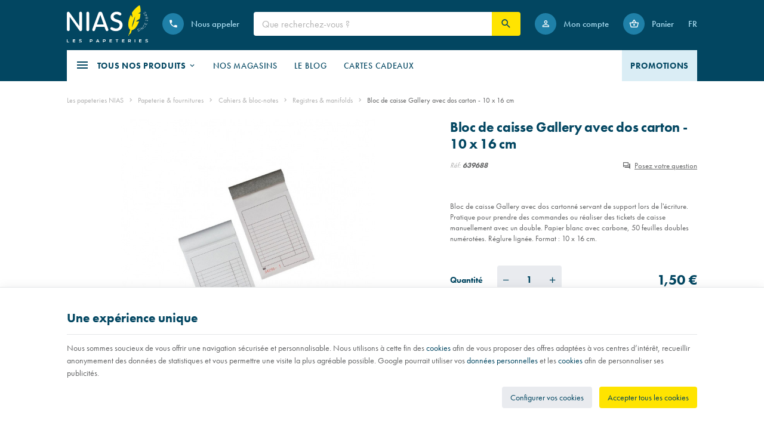

--- FILE ---
content_type: text/html; charset=utf-8
request_url: https://www.les-papeteries.be/fr/registres-manifolds/2385-bloc-de-caisse-gallery-avec-dos-carton-10-x-16-cm.html
body_size: 36977
content:
<!DOCTYPE HTML>
<!--[if lt IE 7]> <html class="no-js lt-ie9 lt-ie8 lt-ie7" lang="fr-fr"><![endif]-->
<!--[if IE 7]><html class="no-js lt-ie9 lt-ie8 ie7" lang="fr-fr"><![endif]-->
<!--[if IE 8]><html class="no-js lt-ie9 ie8" lang="fr-fr"><![endif]-->
<!--[if gt IE 8]> <html class="no-js ie9" lang="fr-fr"><![endif]-->
<html lang="fr-fr">
	<head>
		<meta charset="utf-8" />
		
		<title>
					Bloc de caisse Gallery avec dos carton - 10 x 16 cm
				</title>
<script data-keepinline="true">
    var ajaxGetProductUrl = '//www.les-papeteries.be/fr/module/cdc_googletagmanager/async?obj=cart-action';

/* datalayer */
dataLayer = window.dataLayer || [];
dataLayer.push({"pageCategory":"product","ecommerce":{"currencyCode":"EUR","detail":{"products":[{"name":"Bloc de caisse Gallery avec dos carton - 10 x 16 cm","id":"2385-13683","reference":"639688","price":"1.5","brand":"Gallery","category":"Registres & manifolds","variant":"blanc, 10 x 16 cm, ligne","link":"bloc-de-caisse-gallery-avec-dos-carton-10-x-16-cm","price_tax_exc":"1.24","wholesale_price":"0"}]}}});
/* call to GTM Tag */
(function(w,d,s,l,i){w[l]=w[l]||[];w[l].push({'gtm.start':
new Date().getTime(),event:'gtm.js'});var f=d.getElementsByTagName(s)[0],
j=d.createElement(s),dl=l!='dataLayer'?'&l='+l:'';j.async=true;j.src=
'https://www.googletagmanager.com/gtm.js?id='+i+dl;f.parentNode.insertBefore(j,f);
})(window,document,'script','dataLayer','GTM-5M4R3TRM');

/* async call to avoid cache system for dynamic data */
dataLayer.push({
  'event': 'datalayer_ready'
});
</script>

					<meta name="description" content="Bloc de caisse Gallery avec dos cartonné servant de support lors de l&#039;écriture. Pratique pour prendre des commandes ou réaliser des tickets de caisse manuellement avec un double. Papier blanc avec carbone, 50 feuilles doubles numérotées. Réglure lignée. Format : 10 x 16 cm." />
						<meta name="generator" content="PrestaShop" />
		<meta name="robots" content="index,follow" />
		<meta name="viewport" content="width=device-width, minimum-scale=0.25, maximum-scale=2.0, initial-scale=1.0" />
		<meta name="apple-mobile-web-app-capable" content="yes" />
														<link rel="stylesheet" href="https://www.les-papeteries.be/themes/enetb-base/cache/v_1500_67e1672d60c97f9c085322f8857e4df1_all_static.css" type="text/css" media="all" />
																<link rel="stylesheet" href="https://www.les-papeteries.be/themes/enetb-base/cache/v_1500_1f97a31702dcebea4c28f44d9956d87d_all_dynamic.css" type="text/css" media="all" />
																<link rel="stylesheet" href="https://www.les-papeteries.be/themes/enetb-base/cache/v_1500_a1486eac14defa581e20a96e3b7e0f2e_print_dynamic.css" type="text/css" media="print" />
													    <meta property="og:site_name" content="Les papeteries NIAS" module="enetopengraph">
    <meta property="og:title" content="Bloc de caisse Gallery avec dos carton - 10 x 16 cm" module="enetopengraph">
    <meta property="og:description" content="Bloc de caisse Gallery avec dos cartonné servant de support lors de l&#039;écriture. Pratique pour prendre des commandes ou réaliser des tickets de caisse manuellement avec un double. Papier blanc avec carbone, 50 feuilles doubles numérotées. Réglure lignée. Format : 10 x 16 cm." module="enetopengraph">
    <meta property="og:image" content="https://www.les-papeteries.be/18151/bloc-de-caisse-gallery-avec-dos-carton-10-x-16-cm.jpg" module="enetopengraph">
    <meta property="og:type" content="product" module="enetopengraph">
    <meta property="og:url" content="https://www.les-papeteries.be/fr/registres-manifolds/2385-bloc-de-caisse-gallery-avec-dos-carton-10-x-16-cm.html" module="enetopengraph">
            <style>
            .seosa_product_label_hint_13 {
                display: none;
                position: absolute;
                background: #000000;
                color: white;
                border-radius: 3px;
                font-size:0.9rem;
                line-height:1.25rem;
                top: 0;
                right: -10px;
                margin-right: -150px;
                z-index: 1000;
                opacity: 1;
                width: 150px;
                padding: 5px;
            }
            .seosa_product_label_hint_13:after {
                border-bottom: solid transparent 7px;
                border-top: solid transparent 7px;
                border-right: solid #000000 10px;
                top: 7px;
                content: " ";
                height: 0;
                right: 100%;
                position: absolute;
                width: 0;
            }
        </style>
            <style>
            .seosa_product_label_hint_15 {
                display: none;
                position: absolute;
                background: #000000;
                color: white;
                border-radius: 3px;
                font-size:0.9rem;
                line-height:1.25rem;
                top: 0;
                right: -10px;
                margin-right: -150px;
                z-index: 1000;
                opacity: 1;
                width: 150px;
                padding: 5px;
            }
            .seosa_product_label_hint_15:after {
                border-bottom: solid transparent 7px;
                border-top: solid transparent 7px;
                border-right: solid #000000 10px;
                top: 7px;
                content: " ";
                height: 0;
                right: 100%;
                position: absolute;
                width: 0;
            }
        </style>
            <style>
            .seosa_product_label_hint_17 {
                display: none;
                position: absolute;
                background: #000000;
                color: white;
                border-radius: 3px;
                font-size:0.9rem;
                line-height:1.25rem;
                top: 0;
                right: -10px;
                margin-right: -150px;
                z-index: 1000;
                opacity: 1;
                width: 150px;
                padding: 5px;
            }
            .seosa_product_label_hint_17:after {
                border-bottom: solid transparent 7px;
                border-top: solid transparent 7px;
                border-right: solid #000000 10px;
                top: 7px;
                content: " ";
                height: 0;
                right: 100%;
                position: absolute;
                width: 0;
            }
        </style>
            <style>
            .seosa_product_label_hint_18 {
                display: none;
                position: absolute;
                background: #000000;
                color: white;
                border-radius: 3px;
                font-size:0.9rem;
                line-height:1.25rem;
                top: 0;
                right: -10px;
                margin-right: -150px;
                z-index: 1000;
                opacity: 1;
                width: 150px;
                padding: 5px;
            }
            .seosa_product_label_hint_18:after {
                border-bottom: solid transparent 7px;
                border-top: solid transparent 7px;
                border-right: solid #000000 10px;
                top: 7px;
                content: " ";
                height: 0;
                right: 100%;
                position: absolute;
                width: 0;
            }
        </style>
    <meta name="generator" content="Powered by Creative Slider 6.6.9 - Multi-Purpose, Responsive, Parallax, Mobile-Friendly Slider Module for PrestaShop." />

<script type="text/javascript" data-keepinline="true">
    var trustpilot_script_url = 'https://invitejs.trustpilot.com/tp.min.js';
    var trustpilot_key = 'Qi9BHD0QRcTGlTH1';
    var trustpilot_widget_script_url = '//widget.trustpilot.com/bootstrap/v5/tp.widget.bootstrap.min.js';
    var trustpilot_trustbox_settings = {"trustboxes":[{"enabled":"enabled","snippet":"[base64]","customizations":"[base64]","defaults":"[base64]","page":"product","position":"after","corner":"top: #{Y}px; left: #{X}px;","paddingx":"0","paddingy":"0","zindex":"1000","clear":"both","xpaths":"[base64]","sku":"TRUSTPILOT_SKU_VALUE_2385,639688,TRUSTPILOT_SKU_VALUE_13683","name":"Bloc de caisse Gallery avec dos carton - 10 x 16 cm","widgetName":"Micro Star","repeatable":false,"uuid":"4d8d05c2-773d-4cf7-a503-0c5630ab1e43","error":null,"repeatXpath":{"xpathById":{"prefix":"","suffix":""},"xpathFromRoot":{"prefix":"","suffix":""}},"width":"100%","height":"24px","locale":"en-US"}],"activeTrustbox":0,"pageUrls":{"landing":"https:\/\/www.les-papeteries.be\/fr\/","category":"https:\/\/www.les-papeteries.be\/fr\/8-papeterie-fournitures","product":"https:\/\/www.les-papeteries.be\/fr\/cahiers-atoma\/382-cahier-atoma-avec-intercalaires-et-pochettes-a4.html"}};
    var trustpilot_integration_app_url = 'https://ecommscript-integrationapp.trustpilot.com';
    var trustpilot_preview_css_url = '//ecommplugins-scripts.trustpilot.com/v2.1/css/preview.css';
    var trustpilot_preview_script_url = '//ecommplugins-scripts.trustpilot.com/v2.1/js/preview.js';
</script>




<style>
    :root {
        --advsi-color-high-max: #377D26;
        --advsi-color-high: #49A532;
        --advsi-color-medium: #53BC39;
        --advsi-color-low: #55C13B;
        --advsi-color-low-min: #5ED541;
        --advsi-color-oos: #E59D35;
        --advsi-color-bg: #D5D5E5;
        --advsi-color-preorder: #3CA0D8;
    }
</style>
<!-- Global site tag (gtag.js) - Google Analytics -->

<script async src="https://www.googletagmanager.com/gtag/js?id=G-XQ7L5YHZT7" data-keepinline="true"></script>
<script data-keepinline="true">
    window.dataLayer = window.dataLayer || [];
    
    function gtag(){dataLayer.push(arguments);}
    
    gtag('js', new Date());


    gtag('config', 'G-XQ7L5YHZT7', {
        'client_id': 'eah839ihn0mndbtsbm2815k25c',
        'session_id': 'eah839ihn0mndbtsbm2815k25c',
    });
</script><meta name="application-name" content="Les papeteries NIAS" /><meta name="apple-mobile-web-app-capable" content="yes" /><meta name="apple-mobile-web-app-title" content="Les papeteries NIAS" /><meta name="msapplication-TileColor" content="#FFF" /><meta name="theme-color" content="#FFF" /><meta name="apple-mobile-web-app-status-bar-style" content="#FFF" /><link rel="icon" sizes="any" href="/img/favicon/favicon.svg?v=210126090119" type="image/svg+xml"/><link rel="canonical" href="https://www.les-papeteries.be/fr/registres-manifolds/2385-bloc-de-caisse-gallery-avec-dos-carton-10-x-16-cm.html">
<link rel="alternate" href="https://www.les-papeteries.be/fr/registres-manifolds/2385-bloc-de-caisse-gallery-avec-dos-carton-10-x-16-cm.html" hreflang="fr-fr">
<link rel="alternate" href="https://www.les-papeteries.be/fr/registres-manifolds/2385-bloc-de-caisse-gallery-avec-dos-carton-10-x-16-cm.html" hreflang="x-default">
<link rel="alternate" href="https://www.les-papeteries.be/nl/registers-manifolds/2385-gallery-kassablok-met-kartonnen-achterkant-10-x-16-cm.html" hreflang="nl-nl">

		<!--[if IE 8]>
		
<script src="https://oss.maxcdn.com/libs/html5shiv/3.7.0/html5shiv.js"></script>
		
<script src="https://oss.maxcdn.com/libs/respond.js/1.3.0/respond.min.js"></script>
		<![endif]-->
		<link rel="preconnect" href="https://use.typekit.net/" crossorigin>
		<link rel="stylesheet" href="https://use.typekit.net/aen8mvs.css" crossorigin>
	</head>
	<body id="product" class="product product-2385 product-bloc-de-caisse-gallery-avec-dos-carton-10-x-16-cm category-320 category-registres-manifolds hide-left-column hide-right-column lang_fr">
<!-- Google Tag Manager (noscript) -->
<noscript><iframe src="https://www.googletagmanager.com/ns.html?id=GTM-5M4R3TRM"
height="0" width="0" style="display:none;visibility:hidden"></iframe></noscript>
<!-- End Google Tag Manager (noscript) -->


	
		<!-- Google Tag Manager (noscript) -->
<noscript><iframe src="https://www.googletagmanager.com/ns.html?id=GTM-5M4R3TRM"
height="0" width="0" style="display:none;visibility:hidden"></iframe></noscript>
<!-- End Google Tag Manager (noscript) -->

	
					<div id="page">
			<header id="header">
																
				<div id="header_top">
					<div class="container">
						<div class="row">
							<div id="sidebar_icon" class="header_link">
								<a href="#" class="sidebar_toggle header_link_block" data-controls="sidebar">
									<span class="header_link_label">Menu</span>
								</a>
							</div>

							<a id="header_logo" class="shop-logo header_link_block" href="https://www.les-papeteries.be/" title="Les papeteries NIAS">
								<img class="img-responsive" src="https://www.les-papeteries.be/img/les-papeteries-logo-1622799675.svg" alt="Les papeteries NIAS" title="Les papeteries NIAS" width="120" height="29"/>	
							</a>
						
							<div id="contact-link" class="contact-link header_link ">
	<a aria-label="Nos magasins" href="https://www.les-papeteries.be/fr/nous-contacter" title="Nos magasins" class="header_link_block">
		<span class="header_link_label">Nos magasins</span>
	</a>
</div>
	<span id="shop-phone" class="shop-phone header_link dropdown header_dropdown ">
		<span class="header_link_block dropdown-toggle" data-hover="dropdown">
			<span class="header_link_label">Nous appeler</span>
		</span>

		<ul class="dropdown-menu" style="display: block;">
	<li class="hidden-xs hidden-sm"><a href="https://www.les-papeteries.be/fr/nous-contacter"><strong>Service client&egrave;le</strong>+32 470 78 40 43</a></li>
	<li class="hidden-xs hidden-sm"><a href="https://www.les-papeteries.be/fr/nous-contacter"><strong> Magasin Bruxelles</strong>+32 2 894 89 09</a></li>
	<li class="hidden-xs hidden-sm"><a href="https://www.les-papeteries.be/fr/nous-contacter"><strong>Magasin Waterloo</strong>+32 2 894 89 00</a></li>
	<li class="hidden-xs hidden-sm"><a href="https://www.les-papeteries.be/fr/nous-contacter"><strong>Magasin Li&egrave;ge</strong>+32 4 220 57 52</a></li>
	
	<li class="visible-xs visible-sm"><a href="tel:+32470784043" class="phone-call"><strong>Service client&egrave;le</strong>+32 470 78 40 43</a></li>
	<li class="visible-xs visible-sm"><a href="tel:+3228948909" class="phone-call"><strong> Magasin Bruxelles</strong>+32 2 894 89 09</a></li>
	<li class="visible-xs visible-sm"><a href="tel:+3228948900" class="phone-call"><strong>Magasin Waterloo</strong>+32 2 894 89 00</a></li>
	<li class="visible-xs visible-sm"><a href="tel:+3242205752" class="phone-call"><strong>Magasin Li&egrave;ge</strong>+32 4 220 57 52</a></li>
</ul>	</span>
<!-- Block search module TOP -->
<div id="search_block_top" class="jolisearch header_link">
		<script type="application/ld+json">
		{
			"@context": "http://schema.org",
			"@type": "WebSite",
			"url": "https://www.les-papeteries.be/",
			"potentialAction":
			{
				"@type": "SearchAction",
				"target": "https://www.les-papeteries.be/fr/module/ambjolisearch/jolisearch?search_query={search_query}",
				"query-input": "required name=search_query"
			}
		}
	</script>
		<a href="#" id="searchbox_toggle" class="header_link_block" aria-label="Rechercher">
		<span class="header_link_label">Rechercher</span>
	</a>
	<div id="searchbox" class="header_link_block">
		<form method="get" action="https://www.les-papeteries.be/fr/module/ambjolisearch/jolisearch">
			<a href="#" id="searchbox_close">
				<span>Fermer la recherche</span>
			</a>
						<input aria-label="Que recherchez-vous ?" class="search_query form-control ac_input" type="text" id="search_query_top" name="search_query" value="" data-autocomplete-mode="1" data-autocomplete="https://www.les-papeteries.be/fr/module/ambjolisearch/jolisearch" data-lang="1" data-manufacturer="Nos marques" data-product="Nos produits" data-article="Nos articles"  data-category="Nos catégories" data-minwordlen="2" data-no-results-found="Aucun produit ne correspond à cette recherche"  data-more-results="Montrer tous les résultats »" placeholder="Que recherchez-vous ?" data-position='{"my": "left top", "at": "left bottom"}' />

			<!--<input type="submit" name="submit_search" value="Rechercher" class="button btn btn-default button-search" />-->

			<button type="submit" class="button-search" aria-label="Rechercher" id="searchbox_search">
				<span>Rechercher</span>
			</button>
		</form>
	</div>
</div>


<!-- Block user information module TOP  -->
			<div id="blockuserinfo" class="blockuserinfo-block header_link">
			<a class="header_link_block" href="https://www.les-papeteries.be/fr/mon-compte" title="Connectez-vous à votre compte client" rel="nofollow">
				<span class="header_link_label">Mon compte</span>
			</a>
		</div>
	<!-- /Block user information module TOP  --><!-- MODULE Block cart -->
<div id="block_shopping_cart" class="header_link header_dropdown dropdown shopping_cart">
	<a href="https://www.les-papeteries.be/fr/commande" title="Voir mon panier" rel="nofollow" class="header_link_block dropdown-toggle" data-hover="dropdown">
		<span id="cart_quantity" class="ajax_cart_quantity header_link_bullet" style="display:none;">0</span>
		<span class="header_link_label">
			<strong>Panier</strong>
			<span class="ajax_cart_quantity" style="display:none;">0</span>
			<span class="ajax_cart_product_txt" style="display:none;">Produit</span>
			<span class="ajax_cart_product_txt_s" style="display:none;">Produits</span>
			<span class="ajax_cart_total" style="display:none;">
							</span>
			<span class="ajax_cart_no_product" >(vide)</span>
		</span>
	</a>
			<div class="cart_block dropdown-menu">
			<!-- block list of products -->
			<div class="block_content cart_block_list">
				<p class="h3">Mon panier</p>
				
				<p class="cart_block_no_products">
					Aucun produit
				</p>

				
								<div class="cart-prices" style="display:none;">
																									<div class="cart-prices-line last-line">
						<span class="price cart_block_total ajax_block_cart_total">
							0,00 €
						</span>
						<span>Total</span>
					</div>
									</div>
				<p class="cart-buttons" style="display:none;">
					<a id="button_order_cart" class="btn btn-primary" href="https://www.les-papeteries.be/fr/commande?step=2" title="Passer commande" rel="nofollow">
						<span>Passer commande</span>
						<i class="icon-chevron-right right"></i>
					</a>
					
					<a id="button_goto_cart" class="btn btn-link" href="https://www.les-papeteries.be/fr/commande?step=0" title="Passer commande" rel="nofollow">
						<span>Voir mon panier</span>
					</a>
				</p>
			</div>
		</div><!-- .cart_block -->
	</div>

<!-- /MODULE Block cart -->		<!-- Block languages module -->
	<div id="languages-block-top" class="languages-block header_link dropdown header_dropdown">
														<div class="header_link_block dropdown-toggle" data-toggle="dropdown">
						<span class="header_link_label">fr</span>
					</div>
																		<ul class="languages-block_ul dropdown-menu">
											<li class="disabled">
											<span>
											Français											</span>
									</li>
															<li>
																								<a href="https://www.les-papeteries.be/nl/registers-manifolds/2385-gallery-kassablok-met-kartonnen-achterkant-10-x-16-cm.html" title="Nederlands (Dutch)" rel="alternate" hreflang="nl">
																	Nederlands											</a>
									</li>
									</ul>
	</div>
	<!-- /Block languages module -->
						</div>

						<div class="iqitmegamenu-wrapper cbp-hor-width-0">
	<div id="iqitmegamenu-horizontal" class="iqitmegamenu cbp-nosticky" role="navigation">
								
			<nav id="cbp-hrmenu" class="cbp-hrmenu cbp-horizontal cbp-hrsub-narrow cbp-fade       ">
				<ul>
										<li class="cbp-hrmenu-tab cbp-hrmenu-tab-10  cbp-has-submeu">
												<a role="button" class="cbp-empty-mlink">
													<span class="cbp-tab-title"><i class="icon-menu cbp-mainlink-icon"></i>Tous nos produits<i class="icon fa icon-chevron-down cbp-submenu-aindicator"></i></span></a>
												<div class="cbp-hrsub cbp-tabs col-xs-12">
							<div class="cbp-triangle-container"><div class="cbp-triangle-top"></div><div class="cbp-triangle-top-back"></div></div>
							<div class="cbp-hrsub-inner">
																								<div class="container-xs-height cbp-tabs-container">
									<div class="row row-xs-height">
										<div class="col-xs-2 col-xs-height cbp-tab-pane-menu">
											<ul class="cbp-hrsub-tabs-names cbp-tabs-names">
																																				<li class="innertab-13 active">
													<a href="#13-innertab-10"  data-link="https://www.les-papeteries.be/fr/8-papeterie-fournitures" >
																																							Papeterie &amp; Fournitures 																									</a><i class="icon-chevron-right cbp-submenu-it-indicator"></i><span class="cbp-inner-border-hider"></span></li>
																								<li class="innertab-14 ">
													<a href="#14-innertab-10"  data-link="https://www.les-papeteries.be/fr/10-materiel-scolaire-artistique" >
																																							Matériel scolaire &amp; artistique 																									</a><i class="icon-chevron-right cbp-submenu-it-indicator"></i><span class="cbp-inner-border-hider"></span></li>
																								<li class="innertab-15 ">
													<a href="#15-innertab-10"  data-link="https://www.les-papeteries.be/fr/9-stylos-de-luxe-et-cuir" >
																																							Stylos de luxe &amp; Cuir 																									</a><i class="icon-chevron-right cbp-submenu-it-indicator"></i><span class="cbp-inner-border-hider"></span></li>
																								<li class="innertab-16 ">
													<a href="#16-innertab-10"  data-link="https://www.les-papeteries.be/fr/11-cadeaux-gadgets" >
																																							Cadeaux &amp; Gadgets 																									</a><i class="icon-chevron-right cbp-submenu-it-indicator"></i><span class="cbp-inner-border-hider"></span></li>
																								<li class="innertab-17 ">
													<a href="#17-innertab-10"  data-link="https://www.les-papeteries.be/fr/621-agendas-calendriers" >
																																							Agendas &amp; Calendriers 																									</a><i class="icon-chevron-right cbp-submenu-it-indicator"></i><span class="cbp-inner-border-hider"></span></li>
																																			</ul>	
										</div>
								
																																<div role="tabpanel" class="col-xs-10 col-xs-height tab-pane cbp-tab-pane active innertabcontent-13"  id="13-innertab-10">

																								<div class="clearfix">
																								
<div class="row menu_row menu-element  first_rows menu-element-id-1">
	

						
<div class="col-xs-12 cbp-menu-column cbp-menu-element menu-element-id-3 " >
	<div class="cbp-menu-column-inner">
			
				
														<div class="row cbp-categories-row">
																				<div class="col-xs-15">
								<div class="cbp-category-link-w">
																		<a href="https://www.les-papeteries.be/fr/20-ecriture-correction" class="cbp-category-thumb">
										<img class="replace-2x img-responsive lazyload" src="" data-src="https://www.les-papeteries.be/img/c/20-0_thumb.jpg" alt="Écriture &amp; correction" width="178" height="96" />
									</a>
									
									<a href="https://www.les-papeteries.be/fr/20-ecriture-correction" class="cbp-column-title cbp-category-title">Écriture &amp; correction</a>

									
<ul class="cbp-links cbp-category-tree">
	<li   >
		<div class="cbp-category-link-w">
			<a href="https://www.les-papeteries.be/fr/30-plumes-billes-rollers">Plumes, billes &amp; rollers</a>
					</div>
	</li>  
	  		             
	<li   >
		<div class="cbp-category-link-w">
			<a href="https://www.les-papeteries.be/fr/260-encre-recharges">Encre &amp; recharges</a>
					</div>
	</li>  
	  		             
	<li   >
		<div class="cbp-category-link-w">
			<a href="https://www.les-papeteries.be/fr/251-feutres-marqueurs">Feutres &amp; Marqueurs</a>
					</div>
	</li>  
	  		             
	<li   >
		<div class="cbp-category-link-w">
			<a href="https://www.les-papeteries.be/fr/252-porte-mines-mines">Porte-mines &amp; mines</a>
					</div>
	</li>  
	  		             
	<li   >
		<div class="cbp-category-link-w">
			<a href="https://www.les-papeteries.be/fr/253-crayons-graphite">Crayons graphite</a>
					</div>
	</li>  
	  		             
	<li   >
		<div class="cbp-category-link-w">
			<a href="https://www.les-papeteries.be/fr/254-taille-crayons">Taille-crayons</a>
					</div>
	</li>  
	  		             
	<li   >
		<div class="cbp-category-link-w">
			<a href="https://www.les-papeteries.be/fr/255-gommes">Gommes</a>
					</div>
	</li>  
	  		             
	<li   >
		<div class="cbp-category-link-w">
			<a href="https://www.les-papeteries.be/fr/256-correction">Correction</a>
					</div>
	</li>  
	  		             
</ul>
								</div>
							</div>
																											<div class="col-xs-15">
								<div class="cbp-category-link-w">
																		<a href="https://www.les-papeteries.be/fr/21-materiel-de-bureau" class="cbp-category-thumb">
										<img class="replace-2x img-responsive lazyload" src="" data-src="https://www.les-papeteries.be/img/c/21-0_thumb.jpg" alt="Matériel de bureau" width="178" height="96" />
									</a>
									
									<a href="https://www.les-papeteries.be/fr/21-materiel-de-bureau" class="cbp-column-title cbp-category-title">Matériel de bureau</a>

									
<ul class="cbp-links cbp-category-tree">
	<li   >
		<div class="cbp-category-link-w">
			<a href="https://www.les-papeteries.be/fr/270-perforateurs-agrafeuses">Perforateurs &amp; agrafeuses</a>
					</div>
	</li>  
	  		             
	<li   >
		<div class="cbp-category-link-w">
			<a href="https://www.les-papeteries.be/fr/271-colles-adhesifs">Colles &amp; adh&eacute;sifs</a>
					</div>
	</li>  
	  		             
	<li   >
		<div class="cbp-category-link-w">
			<a href="https://www.les-papeteries.be/fr/272-ciseaux-cutters">Ciseaux &amp; cutters</a>
					</div>
	</li>  
	  		             
	<li   >
		<div class="cbp-category-link-w">
			<a href="https://www.les-papeteries.be/fr/273-tracage-et-mesure">Tra&ccedil;age et mesure</a>
					</div>
	</li>  
	  		             
	<li   >
		<div class="cbp-category-link-w">
			<a href="https://www.les-papeteries.be/fr/274-elastiques">&Eacute;lastiques</a>
					</div>
	</li>  
	  		             
	<li   >
		<div class="cbp-category-link-w">
			<a href="https://www.les-papeteries.be/fr/275-punaises-aimants">Punaises &amp; aimants</a>
					</div>
	</li>  
	  		             
	<li   >
		<div class="cbp-category-link-w">
			<a href="https://www.les-papeteries.be/fr/276-pinces-attache-tout">Pinces &amp; attache-tout</a>
					</div>
	</li>  
	  		             
</ul>
								</div>
							</div>
																											<div class="col-xs-15">
								<div class="cbp-category-link-w">
																		<a href="https://www.les-papeteries.be/fr/22-cahiers-bloc-notes" class="cbp-category-thumb">
										<img class="replace-2x img-responsive lazyload" src="" data-src="https://www.les-papeteries.be/img/c/22-0_thumb.jpg" alt="Cahiers &amp; bloc-notes" width="178" height="96" />
									</a>
									
									<a href="https://www.les-papeteries.be/fr/22-cahiers-bloc-notes" class="cbp-column-title cbp-category-title">Cahiers &amp; bloc-notes</a>

									
<ul class="cbp-links cbp-category-tree">
	<li   >
		<div class="cbp-category-link-w">
			<a href="https://www.les-papeteries.be/fr/316-cahiers-carnets">Cahiers &amp; carnets</a>
					</div>
	</li>  
	  		             
	<li   >
		<div class="cbp-category-link-w">
			<a href="https://www.les-papeteries.be/fr/317-bloc-notes-blocs-cours">Bloc-notes &amp; blocs cours</a>
					</div>
	</li>  
	  		             
	<li   >
		<div class="cbp-category-link-w">
			<a href="https://www.les-papeteries.be/fr/318-notes-post-it-cubes">Notes Post-it &amp; cubes</a>
					</div>
	</li>  
	  		             
	<li   >
		<div class="cbp-category-link-w">
			<a href="https://www.les-papeteries.be/fr/319-repertoires">R&eacute;pertoires</a>
					</div>
	</li>  
	  		             
	<li   >
		<div class="cbp-category-link-w">
			<a href="https://www.les-papeteries.be/fr/320-registres-manifolds">Registres &amp; manifolds</a>
					</div>
	</li>  
	  		             
	<li   >
		<div class="cbp-category-link-w">
			<a href="https://www.les-papeteries.be/fr/321-fiches-fichiers">Fiches &amp; fichiers</a>
					</div>
	</li>  
	  		             
	<li   >
		<div class="cbp-category-link-w">
			<a href="https://www.les-papeteries.be/fr/322-plaques-a-pince">Plaques &agrave; pince</a>
					</div>
	</li>  
	  		             
	<li   >
		<div class="cbp-category-link-w">
			<a href="https://www.les-papeteries.be/fr/323-albums-livres-d-or">Albums &amp; livres d&#039;or</a>
					</div>
	</li>  
	  		             
</ul>
								</div>
							</div>
																											<div class="col-xs-15">
								<div class="cbp-category-link-w">
																		<a href="https://www.les-papeteries.be/fr/23-classement-archivage" class="cbp-category-thumb">
										<img class="replace-2x img-responsive lazyload" src="" data-src="https://www.les-papeteries.be/img/c/23-0_thumb.jpg" alt="Classement &amp; archivage" width="178" height="96" />
									</a>
									
									<a href="https://www.les-papeteries.be/fr/23-classement-archivage" class="cbp-column-title cbp-category-title">Classement &amp; archivage</a>

									
<ul class="cbp-links cbp-category-tree">
	<li   >
		<div class="cbp-category-link-w">
			<a href="https://www.les-papeteries.be/fr/343-classeurs">Classeurs</a>
					</div>
	</li>  
	  		             
	<li   >
		<div class="cbp-category-link-w">
			<a href="https://www.les-papeteries.be/fr/344-intercalaires-index">Intercalaires &amp; index</a>
					</div>
	</li>  
	  		             
	<li   >
		<div class="cbp-category-link-w">
			<a href="https://www.les-papeteries.be/fr/345-pochettes-perforees">Pochettes perfor&eacute;es</a>
					</div>
	</li>  
	  		             
	<li   >
		<div class="cbp-category-link-w">
			<a href="https://www.les-papeteries.be/fr/346-chemises-fardes">Chemises &amp; fardes</a>
					</div>
	</li>  
	  		             
	<li   >
		<div class="cbp-category-link-w">
			<a href="https://www.les-papeteries.be/fr/347-boites-de-classement">Bo&icirc;tes de classement</a>
					</div>
	</li>  
	  		             
	<li   >
		<div class="cbp-category-link-w">
			<a href="https://www.les-papeteries.be/fr/348-trieurs-signataires">Trieurs &amp; signataires</a>
					</div>
	</li>  
	  		             
	<li   >
		<div class="cbp-category-link-w">
			<a href="https://www.les-papeteries.be/fr/349-dossiers-suspendus">Dossiers suspendus</a>
					</div>
	</li>  
	  		             
	<li   >
		<div class="cbp-category-link-w">
			<a href="https://www.les-papeteries.be/fr/551-archivage">Archivage</a>
					</div>
	</li>  
	  		             
</ul>
								</div>
							</div>
																											<div class="col-xs-15">
								<div class="cbp-category-link-w">
																		<a href="https://www.les-papeteries.be/fr/24-organisation-du-bureau" class="cbp-category-thumb">
										<img class="replace-2x img-responsive lazyload" src="" data-src="https://www.les-papeteries.be/img/c/24-0_thumb.jpg" alt="Organisation du bureau" width="178" height="96" />
									</a>
									
									<a href="https://www.les-papeteries.be/fr/24-organisation-du-bureau" class="cbp-column-title cbp-category-title">Organisation du bureau</a>

									
<ul class="cbp-links cbp-category-tree">
	<li   >
		<div class="cbp-category-link-w">
			<a href="https://www.les-papeteries.be/fr/376-accessoires-de-bureau">Accessoires de bureau</a>
					</div>
	</li>  
	  		             
	<li   >
		<div class="cbp-category-link-w">
			<a href="https://www.les-papeteries.be/fr/893-chaises-de-bureau">Chaises de bureau</a>
					</div>
	</li>  
	  		             
	<li   >
		<div class="cbp-category-link-w">
			<a href="https://www.les-papeteries.be/fr/377-tableaux-chevalets">Tableaux &amp; chevalets</a>
					</div>
	</li>  
	  		             
	<li   >
		<div class="cbp-category-link-w">
			<a href="https://www.les-papeteries.be/fr/378-supports-pour-ecrans-ordinateurs-portables">Supports pour &eacute;crans &amp; ordinateurs portables</a>
					</div>
	</li>  
	  		             
	<li   >
		<div class="cbp-category-link-w">
			<a href="https://www.les-papeteries.be/fr/380-repose-pieds">Repose-pieds</a>
					</div>
	</li>  
	  		             
	<li   >
		<div class="cbp-category-link-w">
			<a href="https://www.les-papeteries.be/fr/381-lampes-de-bureau">Lampes de bureau</a>
					</div>
	</li>  
	  		             
</ul>
								</div>
							</div>
																		</div>
										

			</div>
	</div>				</div>               
																								
<div class="row menu_row menu-element  first_rows menu-element-id-2">
	

						
<div class="col-xs-12 cbp-menu-column cbp-menu-element menu-element-id-4 " >
	<div class="cbp-menu-column-inner">
			
				
														<div class="row cbp-categories-row">
																				<div class="col-xs-15">
								<div class="cbp-category-link-w">
																		<a href="https://www.les-papeteries.be/fr/25-papier" class="cbp-category-thumb">
										<img class="replace-2x img-responsive lazyload" src="" data-src="https://www.les-papeteries.be/img/c/25-0_thumb.jpg" alt="Papier" width="178" height="96" />
									</a>
									
									<a href="https://www.les-papeteries.be/fr/25-papier" class="cbp-column-title cbp-category-title">Papier</a>

									
<ul class="cbp-links cbp-category-tree">
	<li   >
		<div class="cbp-category-link-w">
			<a href="https://www.les-papeteries.be/fr/390-papier-blanc">Papier blanc</a>
					</div>
	</li>  
	  		             
	<li   >
		<div class="cbp-category-link-w">
			<a href="https://www.les-papeteries.be/fr/391-papier-de-couleur">Papier de couleur</a>
					</div>
	</li>  
	  		             
	<li   >
		<div class="cbp-category-link-w">
			<a href="https://www.les-papeteries.be/fr/392-papier-de-luxe">Papier de luxe</a>
					</div>
	</li>  
	  		             
	<li   >
		<div class="cbp-category-link-w">
			<a href="https://www.les-papeteries.be/fr/393-papier-photo">Papier photo</a>
					</div>
	</li>  
	  		             
	<li   >
		<div class="cbp-category-link-w">
			<a href="https://www.les-papeteries.be/fr/394-cartes-de-visite">Cartes de visite</a>
					</div>
	</li>  
	  		             
	<li   >
		<div class="cbp-category-link-w">
			<a href="https://www.les-papeteries.be/fr/396-papiers-speciaux">Papiers sp&eacute;ciaux</a>
					</div>
	</li>  
	  		             
</ul>
								</div>
							</div>
																											<div class="col-xs-15">
								<div class="cbp-category-link-w">
																		<a href="https://www.les-papeteries.be/fr/26-informatique" class="cbp-category-thumb">
										<img class="replace-2x img-responsive lazyload" src="" data-src="https://www.les-papeteries.be/img/c/26-0_thumb.jpg" alt="Informatique" width="178" height="96" />
									</a>
									
									<a href="https://www.les-papeteries.be/fr/26-informatique" class="cbp-column-title cbp-category-title">Informatique</a>

									
<ul class="cbp-links cbp-category-tree">
	<li   >
		<div class="cbp-category-link-w">
			<a href="https://www.les-papeteries.be/fr/399-cartouches-jet-d-encre">Cartouches jet d&#039;encre</a>
					</div>
	</li>  
	  		             
	<li   >
		<div class="cbp-category-link-w">
			<a href="https://www.les-papeteries.be/fr/400-cartouches-laser">Cartouches laser</a>
					</div>
	</li>  
	  		             
	<li   >
		<div class="cbp-category-link-w">
			<a href="https://www.les-papeteries.be/fr/401-cles-usb">Cl&eacute;s USB</a>
					</div>
	</li>  
	  		             
	<li   >
		<div class="cbp-category-link-w">
			<a href="https://www.les-papeteries.be/fr/402-accessoires-informatiques">Accessoires informatiques</a>
					</div>
	</li>  
	  		             
</ul>
								</div>
							</div>
																											<div class="col-xs-15">
								<div class="cbp-category-link-w">
																		<a href="https://www.les-papeteries.be/fr/27-etiquettes-enveloppes" class="cbp-category-thumb">
										<img class="replace-2x img-responsive lazyload" src="" data-src="https://www.les-papeteries.be/img/c/27-0_thumb.jpg" alt="Étiquettes &amp; enveloppes" width="178" height="96" />
									</a>
									
									<a href="https://www.les-papeteries.be/fr/27-etiquettes-enveloppes" class="cbp-column-title cbp-category-title">Étiquettes &amp; enveloppes</a>

									
<ul class="cbp-links cbp-category-tree">
	<li   >
		<div class="cbp-category-link-w">
			<a href="https://www.les-papeteries.be/fr/552-etiquettes">&Eacute;tiquettes</a>
					</div>
	</li>  
	  		             
	<li   >
		<div class="cbp-category-link-w">
			<a href="https://www.les-papeteries.be/fr/103-enveloppes-blanches">Enveloppes blanches</a>
					</div>
	</li>  
	  		             
	<li   >
		<div class="cbp-category-link-w">
			<a href="https://www.les-papeteries.be/fr/104-enveloppes-brunes">Enveloppes brunes</a>
					</div>
	</li>  
	  		             
	<li   >
		<div class="cbp-category-link-w">
			<a href="https://www.les-papeteries.be/fr/105-enveloppes-de-luxe-de-couleur">Enveloppes de luxe &amp; de couleur</a>
					</div>
	</li>  
	  		             
	<li   >
		<div class="cbp-category-link-w">
			<a href="https://www.les-papeteries.be/fr/106-enveloppes-a-bulles">Enveloppes &agrave; bulles</a>
					</div>
	</li>  
	  		             
	<li   >
		<div class="cbp-category-link-w">
			<a href="https://www.les-papeteries.be/fr/107-expedition-emballage">Exp&eacute;dition &amp; emballage</a>
					</div>
	</li>  
	  		             
</ul>
								</div>
							</div>
																											<div class="col-xs-15">
								<div class="cbp-category-link-w">
																		<a href="https://www.les-papeteries.be/fr/28-machines-de-bureau" class="cbp-category-thumb">
										<img class="replace-2x img-responsive lazyload" src="" data-src="https://www.les-papeteries.be/img/c/28-0_thumb.jpg" alt="Machines de bureau" width="178" height="96" />
									</a>
									
									<a href="https://www.les-papeteries.be/fr/28-machines-de-bureau" class="cbp-column-title cbp-category-title">Machines de bureau</a>

									
<ul class="cbp-links cbp-category-tree">
	<li   >
		<div class="cbp-category-link-w">
			<a href="https://www.les-papeteries.be/fr/108-calculatrices">Calculatrices</a>
					</div>
	</li>  
	  		             
	<li   >
		<div class="cbp-category-link-w">
			<a href="https://www.les-papeteries.be/fr/109-etiqueteuses-dymo">Etiqueteuses Dymo</a>
					</div>
	</li>  
	  		             
	<li   >
		<div class="cbp-category-link-w">
			<a href="https://www.les-papeteries.be/fr/111-cisailles-rogneuses">Cisailles &amp; rogneuses</a>
					</div>
	</li>  
	  		             
	<li   >
		<div class="cbp-category-link-w">
			<a href="https://www.les-papeteries.be/fr/112-destructeurs">Destructeurs</a>
					</div>
	</li>  
	  		             
	<li   >
		<div class="cbp-category-link-w">
			<a href="https://www.les-papeteries.be/fr/113-plastification">Plastification</a>
					</div>
	</li>  
	  		             
	<li   >
		<div class="cbp-category-link-w">
			<a href="https://www.les-papeteries.be/fr/114-reliure-de-documents">Reliure de documents</a>
					</div>
	</li>  
	  		             
	<li   >
		<div class="cbp-category-link-w">
			<a href="https://www.les-papeteries.be/fr/115-piles">Piles</a>
					</div>
	</li>  
	  		             
</ul>
								</div>
							</div>
																											<div class="col-xs-15">
								<div class="cbp-category-link-w">
																		<a href="https://www.les-papeteries.be/fr/29-fournitures-pro" class="cbp-category-thumb">
										<img class="replace-2x img-responsive lazyload" src="" data-src="https://www.les-papeteries.be/img/c/29-0_thumb.jpg" alt="Fournitures pro" width="178" height="96" />
									</a>
									
									<a href="https://www.les-papeteries.be/fr/29-fournitures-pro" class="cbp-column-title cbp-category-title">Fournitures pro</a>

									
<ul class="cbp-links cbp-category-tree">
	<li   >
		<div class="cbp-category-link-w">
			<a href="https://www.les-papeteries.be/fr/116-cachets-tampons-encreurs">Cachets &amp; tampons encreurs</a>
					</div>
	</li>  
	  		             
	<li   >
		<div class="cbp-category-link-w">
			<a href="https://www.les-papeteries.be/fr/117-bobinettes-de-papier">Bobinettes de papier</a>
					</div>
	</li>  
	  		             
	<li   >
		<div class="cbp-category-link-w">
			<a href="https://www.les-papeteries.be/fr/118-detection-faux-billets">D&eacute;tection faux billets</a>
					</div>
	</li>  
	  		             
	<li   >
		<div class="cbp-category-link-w">
			<a href="https://www.les-papeteries.be/fr/119-coffres-a-monnaie">Coffres &agrave; monnaie</a>
					</div>
	</li>  
	  		             
	<li   >
		<div class="cbp-category-link-w">
			<a href="https://www.les-papeteries.be/fr/120-tickets-vestiaire">Tickets vestiaire &amp; bracelets &eacute;v&egrave;nementiels</a>
					</div>
	</li>  
	  		             
	<li   >
		<div class="cbp-category-link-w">
			<a href="https://www.les-papeteries.be/fr/121-badges-porte-noms">Badges &amp; porte-noms</a>
					</div>
	</li>  
	  		             
	<li   >
		<div class="cbp-category-link-w">
			<a href="https://www.les-papeteries.be/fr/122-signalisation-porte-brochures">Signalisation &amp; porte-brochures</a>
					</div>
	</li>  
	  		             
</ul>
								</div>
							</div>
																		</div>
										

			</div>
	</div>				</div>               
																								</div>
												
											</div>
																						<div role="tabpanel" class="col-xs-10 col-xs-height tab-pane cbp-tab-pane  innertabcontent-14"  id="14-innertab-10">

																								<div class="clearfix">
																								
<div class="row menu_row menu-element  first_rows menu-element-id-1">
	

						
<div class="col-xs-12 cbp-menu-column cbp-menu-element menu-element-id-2 " >
	<div class="cbp-menu-column-inner">
			
				
														<div class="row cbp-categories-row">
																				<div class="col-xs-15">
								<div class="cbp-category-link-w">
																		<a href="https://www.les-papeteries.be/fr/18-bagagerie-scolaire" class="cbp-category-thumb">
										<img class="replace-2x img-responsive lazyload" src="" data-src="https://www.les-papeteries.be/img/c/18-0_thumb.jpg" alt="Bagagerie scolaire" width="178" height="96" />
									</a>
									
									<a href="https://www.les-papeteries.be/fr/18-bagagerie-scolaire" class="cbp-column-title cbp-category-title">Bagagerie scolaire</a>

									
<ul class="cbp-links cbp-category-tree">
	<li   >
		<div class="cbp-category-link-w">
			<a href="https://www.les-papeteries.be/fr/130-cartables">Cartables</a>
					</div>
	</li>  
	  		             
	<li   >
		<div class="cbp-category-link-w">
			<a href="https://www.les-papeteries.be/fr/131-trolleys">Trolleys</a>
					</div>
	</li>  
	  		             
	<li   >
		<div class="cbp-category-link-w">
			<a href="https://www.les-papeteries.be/fr/132-sacs-a-dos">Sacs &agrave; dos</a>
					</div>
	</li>  
	  		             
	<li   >
		<div class="cbp-category-link-w">
			<a href="https://www.les-papeteries.be/fr/978-cartables-maternelle">Cartables maternelle</a>
					</div>
	</li>  
	  		             
	<li   >
		<div class="cbp-category-link-w">
			<a href="https://www.les-papeteries.be/fr/133-plumiers">Plumiers</a>
					</div>
	</li>  
	  		             
	<li   >
		<div class="cbp-category-link-w">
			<a href="https://www.les-papeteries.be/fr/134-sacs-de-gymnastique">Sacs de gymnastique</a>
					</div>
	</li>  
	  		             
	<li   >
		<div class="cbp-category-link-w">
			<a href="https://www.les-papeteries.be/fr/135-sacs-et-boites-dejeuner">Sacs et bo&icirc;tes d&eacute;jeuner</a>
					</div>
	</li>  
	  		             
</ul>
								</div>
							</div>
																											<div class="col-xs-15">
								<div class="cbp-category-link-w">
																		<a href="https://www.les-papeteries.be/fr/19-agendas-scolaires" class="cbp-category-thumb">
										<img class="replace-2x img-responsive lazyload" src="" data-src="https://www.les-papeteries.be/img/c/19-0_thumb.jpg" alt="Agendas scolaires" width="178" height="96" />
									</a>
									
									<a href="https://www.les-papeteries.be/fr/19-agendas-scolaires" class="cbp-column-title cbp-category-title">Agendas scolaires</a>

									
<ul class="cbp-links cbp-category-tree">
	<li   >
		<div class="cbp-category-link-w">
			<a href="https://www.les-papeteries.be/fr/142-carnets-de-bord-enseignant">Carnets de bord enseignant</a>
					</div>
	</li>  
	  		             
	<li   >
		<div class="cbp-category-link-w">
			<a href="https://www.les-papeteries.be/fr/138-agendas-scolaires-de-poche">Agendas scolaires de poche</a>
					</div>
	</li>  
	  		             
	<li   >
		<div class="cbp-category-link-w">
			<a href="https://www.les-papeteries.be/fr/139-agendas-scolaires-format-bureau">Agendas scolaires format bureau</a>
					</div>
	</li>  
	  		             
	<li   >
		<div class="cbp-category-link-w">
			<a href="https://www.les-papeteries.be/fr/819-recharges-scolaires-pour-organisers">Recharges scolaires pour organisers</a>
					</div>
	</li>  
	  		             
	<li   >
		<div class="cbp-category-link-w">
			<a href="https://www.les-papeteries.be/fr/141-plannings-calendriers-scolaires">Plannings &amp; calendriers scolaires</a>
					</div>
	</li>  
	  		             
</ul>
								</div>
							</div>
																											<div class="col-xs-15">
								<div class="cbp-category-link-w">
																		<a href="https://www.les-papeteries.be/fr/123-cahiers-blocs-de-cours" class="cbp-category-thumb">
										<img class="replace-2x img-responsive lazyload" src="" data-src="https://www.les-papeteries.be/img/c/123-0_thumb.jpg" alt="Cahiers &amp; blocs de cours" width="178" height="96" />
									</a>
									
									<a href="https://www.les-papeteries.be/fr/123-cahiers-blocs-de-cours" class="cbp-column-title cbp-category-title">Cahiers &amp; blocs de cours</a>

									
<ul class="cbp-links cbp-category-tree">
	<li   >
		<div class="cbp-category-link-w">
			<a href="https://www.les-papeteries.be/fr/148-blocs-de-cours">Blocs de cours</a>
					</div>
	</li>  
	  		             
	<li   >
		<div class="cbp-category-link-w">
			<a href="https://www.les-papeteries.be/fr/143-cahiers">Cahiers</a>
					</div>
	</li>  
	  		             
	<li   >
		<div class="cbp-category-link-w">
			<a href="https://www.les-papeteries.be/fr/147-couvre-cahiers">Couvre-cahiers</a>
					</div>
	</li>  
	  		             
	<li   >
		<div class="cbp-category-link-w">
			<a href="https://www.les-papeteries.be/fr/550-etiquettes-scolaires-oeillets">&Eacute;tiquettes scolaires &amp; oeillets</a>
					</div>
	</li>  
	  		             
	<li   >
		<div class="cbp-category-link-w">
			<a href="https://www.les-papeteries.be/fr/150-repertoires-carnets-de-vocabulaire">R&eacute;pertoires &amp; carnets de vocabulaire</a>
					</div>
	</li>  
	  		             
	<li   >
		<div class="cbp-category-link-w">
			<a href="https://www.les-papeteries.be/fr/151-fiches-fichiers">Fiches &amp; fichiers</a>
					</div>
	</li>  
	  		             
	<li   >
		<div class="cbp-category-link-w">
			<a href="https://www.les-papeteries.be/fr/152-notes-post-it">Notes Post-it</a>
					</div>
	</li>  
	  		             
</ul>
								</div>
							</div>
																											<div class="col-xs-15">
								<div class="cbp-category-link-w">
																		<a href="https://www.les-papeteries.be/fr/124-classement" class="cbp-category-thumb">
										<img class="replace-2x img-responsive lazyload" src="" data-src="https://www.les-papeteries.be/img/c/124-0_thumb.jpg" alt="Classement" width="178" height="96" />
									</a>
									
									<a href="https://www.les-papeteries.be/fr/124-classement" class="cbp-column-title cbp-category-title">Classement</a>

									
<ul class="cbp-links cbp-category-tree">
	<li   >
		<div class="cbp-category-link-w">
			<a href="https://www.les-papeteries.be/fr/153-classeurs">Classeurs</a>
					</div>
	</li>  
	  		             
	<li   >
		<div class="cbp-category-link-w">
			<a href="https://www.les-papeteries.be/fr/155-intercalaires-index">Intercalaires &amp; index</a>
					</div>
	</li>  
	  		             
	<li   >
		<div class="cbp-category-link-w">
			<a href="https://www.les-papeteries.be/fr/156-pochettes-et-fardes">Pochettes et fardes</a>
					</div>
	</li>  
	  		             
	<li   >
		<div class="cbp-category-link-w">
			<a href="https://www.les-papeteries.be/fr/159-boites-de-classement">Bo&icirc;tes de classement</a>
					</div>
	</li>  
	  		             
	<li   >
		<div class="cbp-category-link-w">
			<a href="https://www.les-papeteries.be/fr/160-trieurs">Trieurs</a>
					</div>
	</li>  
	  		             
</ul>
								</div>
							</div>
																											<div class="col-xs-15">
								<div class="cbp-category-link-w">
																		<a href="https://www.les-papeteries.be/fr/128-petit-materiel-scolaire" class="cbp-category-thumb">
										<img class="replace-2x img-responsive lazyload" src="" data-src="https://www.les-papeteries.be/img/c/128-0_thumb.jpg" alt="Petit matériel scolaire" width="178" height="96" />
									</a>
									
									<a href="https://www.les-papeteries.be/fr/128-petit-materiel-scolaire" class="cbp-column-title cbp-category-title">Petit matériel scolaire</a>

									
<ul class="cbp-links cbp-category-tree">
	<li   >
		<div class="cbp-category-link-w">
			<a href="https://www.les-papeteries.be/fr/186-colles-adhesifs">Colles &amp; adh&eacute;sifs</a>
					</div>
	</li>  
	  		             
	<li   >
		<div class="cbp-category-link-w">
			<a href="https://www.les-papeteries.be/fr/188-ciseaux">Ciseaux</a>
					</div>
	</li>  
	  		             
	<li   >
		<div class="cbp-category-link-w">
			<a href="https://www.les-papeteries.be/fr/189-perforateurs-agrafeuses">Perforateurs &amp; agrafeuses</a>
					</div>
	</li>  
	  		             
	<li   >
		<div class="cbp-category-link-w">
			<a href="https://www.les-papeteries.be/fr/191-lattes-regles">Lattes &amp; r&egrave;gles</a>
					</div>
	</li>  
	  		             
	<li   >
		<div class="cbp-category-link-w">
			<a href="https://www.les-papeteries.be/fr/193-equerres-rapporteurs">Equerres &amp; rapporteurs</a>
					</div>
	</li>  
	  		             
	<li   >
		<div class="cbp-category-link-w">
			<a href="https://www.les-papeteries.be/fr/194-compas">Compas</a>
					</div>
	</li>  
	  		             
</ul>
								</div>
							</div>
																		</div>
										

			</div>
	</div>				</div>               
																								
<div class="row menu_row menu-element  first_rows menu-element-id-3">
	

						
<div class="col-xs-12 cbp-menu-column cbp-menu-element menu-element-id-4 " >
	<div class="cbp-menu-column-inner">
			
				
														<div class="row cbp-categories-row">
																				<div class="col-xs-15">
								<div class="cbp-category-link-w">
																		<a href="https://www.les-papeteries.be/fr/126-ecriture-scolaire" class="cbp-category-thumb">
										<img class="replace-2x img-responsive lazyload" src="" data-src="https://www.les-papeteries.be/img/c/126-0_thumb.jpg" alt="Écriture" width="178" height="96" />
									</a>
									
									<a href="https://www.les-papeteries.be/fr/126-ecriture-scolaire" class="cbp-column-title cbp-category-title">Écriture</a>

									
<ul class="cbp-links cbp-category-tree">
	<li   >
		<div class="cbp-category-link-w">
			<a href="https://www.les-papeteries.be/fr/165-ecriture-pour-enfants">&Eacute;criture pour enfants</a>
					</div>
	</li>  
	  		             
	<li   >
		<div class="cbp-category-link-w">
			<a href="https://www.les-papeteries.be/fr/168-correcteurs-effaceurs">Correcteurs &amp; effaceurs</a>
					</div>
	</li>  
	  		             
	<li   >
		<div class="cbp-category-link-w">
			<a href="https://www.les-papeteries.be/fr/169-feutres-marqueurs">Feutres &amp; marqueurs</a>
					</div>
	</li>  
	  		             
	<li   >
		<div class="cbp-category-link-w">
			<a href="https://www.les-papeteries.be/fr/171-porte-mines-mines">Porte-mines &amp; mines</a>
					</div>
	</li>  
	  		             
	<li   >
		<div class="cbp-category-link-w">
			<a href="https://www.les-papeteries.be/fr/172-crayons-graphite">Crayons graphite</a>
					</div>
	</li>  
	  		             
	<li   >
		<div class="cbp-category-link-w">
			<a href="https://www.les-papeteries.be/fr/173-taille-crayons">Taille-crayons</a>
					</div>
	</li>  
	  		             
	<li   >
		<div class="cbp-category-link-w">
			<a href="https://www.les-papeteries.be/fr/174-gommes">Gommes</a>
					</div>
	</li>  
	  		             
</ul>
								</div>
							</div>
																											<div class="col-xs-15">
								<div class="cbp-category-link-w">
																		<a href="https://www.les-papeteries.be/fr/442-coloriage-loisirs-enfants" class="cbp-category-thumb">
										<img class="replace-2x img-responsive lazyload" src="" data-src="https://www.les-papeteries.be/img/c/442-0_thumb.jpg" alt="Coloriage &amp; loisirs enfants" width="178" height="96" />
									</a>
									
									<a href="https://www.les-papeteries.be/fr/442-coloriage-loisirs-enfants" class="cbp-column-title cbp-category-title">Coloriage &amp; loisirs enfants</a>

									
<ul class="cbp-links cbp-category-tree">
	<li   >
		<div class="cbp-category-link-w">
			<a href="https://www.les-papeteries.be/fr/455-crayons-de-coloriage">Crayons de coloriage</a>
					</div>
	</li>  
	  		             
	<li   >
		<div class="cbp-category-link-w">
			<a href="https://www.les-papeteries.be/fr/456-feutres-de-coloriage">Feutres de coloriage</a>
					</div>
	</li>  
	  		             
	<li   >
		<div class="cbp-category-link-w">
			<a href="https://www.les-papeteries.be/fr/457-pastels-de-coloriage-craies">Pastels de coloriage &amp; craies </a>
					</div>
	</li>  
	  		             
	<li   >
		<div class="cbp-category-link-w">
			<a href="https://www.les-papeteries.be/fr/972-peinture-pour-enfants">Peinture &amp; accessoires</a>
					</div>
	</li>  
	  		             
	<li   >
		<div class="cbp-category-link-w">
			<a href="https://www.les-papeteries.be/fr/930-carnets-de-coloriage">Carnets de coloriage</a>
					</div>
	</li>  
	  		             
	<li   >
		<div class="cbp-category-link-w">
			<a href="https://www.les-papeteries.be/fr/975-papiers-creatifs">Papiers cr&eacute;atifs</a>
					</div>
	</li>  
	  		             
	<li   >
		<div class="cbp-category-link-w">
			<a href="https://www.les-papeteries.be/fr/973-kits-materiel-loisirs-creatifs">Kits loisirs cr&eacute;atifs</a>
					</div>
	</li>  
	  		             
	<li   >
		<div class="cbp-category-link-w">
			<a href="https://www.les-papeteries.be/fr/974-jeux-educatifs">Jeux &eacute;ducatifs</a>
					</div>
	</li>  
	  		             
</ul>
								</div>
							</div>
																											<div class="col-xs-15">
								<div class="cbp-category-link-w">
																		<a href="https://www.les-papeteries.be/fr/127-dessin-beaux-arts" class="cbp-category-thumb">
										<img class="replace-2x img-responsive lazyload" src="" data-src="https://www.les-papeteries.be/img/c/127-0_thumb.jpg" alt="Dessin &amp; Beaux-Arts" width="178" height="96" />
									</a>
									
									<a href="https://www.les-papeteries.be/fr/127-dessin-beaux-arts" class="cbp-column-title cbp-category-title">Dessin &amp; Beaux-Arts</a>

									
<ul class="cbp-links cbp-category-tree">
	<li   >
		<div class="cbp-category-link-w">
			<a href="https://www.les-papeteries.be/fr/176-blocs-carnets-beaux-arts">Blocs &amp; carnets Beaux-Arts</a>
					</div>
	</li>  
	  		             
	<li   >
		<div class="cbp-category-link-w">
			<a href="https://www.les-papeteries.be/fr/540-fardes-tubes-de-transport">Fardes &amp; tubes de transport</a>
					</div>
	</li>  
	  		             
	<li   >
		<div class="cbp-category-link-w">
			<a href="https://www.les-papeteries.be/fr/617-dessin-accessoires">Dessin &amp; accessoires</a>
					</div>
	</li>  
	  		             
	<li   >
		<div class="cbp-category-link-w">
			<a href="https://www.les-papeteries.be/fr/543-peinture-accessoires">Peinture &amp; accessoires</a>
					</div>
	</li>  
	  		             
	<li   >
		<div class="cbp-category-link-w">
			<a href="https://www.les-papeteries.be/fr/620-sculpture-poterie">Sculpture, poterie &amp; bricolage</a>
					</div>
	</li>  
	  		             
</ul>
								</div>
							</div>
																											<div class="col-xs-15">
								<div class="cbp-category-link-w">
																		<a href="https://www.les-papeteries.be/fr/129-materiel-didactique" class="cbp-category-thumb">
										<img class="replace-2x img-responsive lazyload" src="" data-src="https://www.les-papeteries.be/img/c/129-0_thumb.jpg" alt="Matériel didactique" width="178" height="96" />
									</a>
									
									<a href="https://www.les-papeteries.be/fr/129-materiel-didactique" class="cbp-column-title cbp-category-title">Matériel didactique</a>

									
<ul class="cbp-links cbp-category-tree">
	<li   >
		<div class="cbp-category-link-w">
			<a href="https://www.les-papeteries.be/fr/196-dictionnaires">Dictionnaires</a>
					</div>
	</li>  
	  		             
	<li   >
		<div class="cbp-category-link-w">
			<a href="https://www.les-papeteries.be/fr/197-manuels-scolaires">Manuels scolaires</a>
					</div>
	</li>  
	  		             
	<li   >
		<div class="cbp-category-link-w">
			<a href="https://www.les-papeteries.be/fr/931-blocs-de-jeux-d-exercices">Blocs de jeux &amp; d&#039;exercices</a>
					</div>
	</li>  
	  		             
	<li   >
		<div class="cbp-category-link-w">
			<a href="https://www.les-papeteries.be/fr/198-mappemondes">Mappemondes</a>
					</div>
	</li>  
	  		             
	<li   >
		<div class="cbp-category-link-w">
			<a href="https://www.les-papeteries.be/fr/199-planispheres">Planisph&egrave;res</a>
					</div>
	</li>  
	  		             
	<li   >
		<div class="cbp-category-link-w">
			<a href="https://www.les-papeteries.be/fr/200-accessoires-didactiques">Accessoires didactiques</a>
					</div>
	</li>  
	  		             
</ul>
								</div>
							</div>
																											<div class="col-xs-15">
								<div class="cbp-category-link-w">
																		<a href="https://www.les-papeteries.be/fr/125-calculatrices-cles-usb" class="cbp-category-thumb">
										<img class="replace-2x img-responsive lazyload" src="" data-src="https://www.les-papeteries.be/img/c/125-0_thumb.jpg" alt="Calculatrices &amp; clés USB" width="178" height="96" />
									</a>
									
									<a href="https://www.les-papeteries.be/fr/125-calculatrices-cles-usb" class="cbp-column-title cbp-category-title">Calculatrices &amp; clés USB</a>

									
<ul class="cbp-links cbp-category-tree">
	<li   >
		<div class="cbp-category-link-w">
			<a href="https://www.les-papeteries.be/fr/162-calculatrices-scolaires-classiques">Calculatrices scolaires classiques</a>
					</div>
	</li>  
	  		             
	<li   >
		<div class="cbp-category-link-w">
			<a href="https://www.les-papeteries.be/fr/163-calculatrices-scientifiques-graphiques">Calculatrices scientifiques &amp; graphiques</a>
					</div>
	</li>  
	  		             
	<li   >
		<div class="cbp-category-link-w">
			<a href="https://www.les-papeteries.be/fr/164-cles-usb">Cl&eacute;s USB</a>
					</div>
	</li>  
	  		             
</ul>
								</div>
							</div>
																		</div>
										

			</div>
	</div>				</div>               
																								
<div class="row menu_row menu-element  first_rows menu-element-id-6">
	

						
<div class="col-xs-3 cbp-menu-column cbp-menu-element menu-element-id-5 cbp-empty-column" >
	<div class="cbp-menu-column-inner">
			
				
			

			</div>
	</div>					
<div class="col-xs-6 cbp-menu-column cbp-menu-element menu-element-id-7 cbp-empty-column" >
	<div class="cbp-menu-column-inner">
			
				
			

			</div>
	</div>				</div>               
																								</div>
												
											</div>
																						<div role="tabpanel" class="col-xs-10 col-xs-height tab-pane cbp-tab-pane  innertabcontent-15"  id="15-innertab-10">

																								<div class="clearfix">
																								
<div class="row menu_row menu-element  first_rows menu-element-id-1">
	

						
<div class="col-xs-12 cbp-menu-column cbp-menu-element menu-element-id-2 " >
	<div class="cbp-menu-column-inner">
			
				
														<div class="row cbp-categories-row">
																				<div class="col-xs-15">
								<div class="cbp-category-link-w">
																		<a href="https://www.les-papeteries.be/fr/467-stylos-de-luxe" class="cbp-category-thumb">
										<img class="replace-2x img-responsive lazyload" src="" data-src="https://www.les-papeteries.be/img/c/467-0_thumb.jpg" alt="Stylos de luxe" width="178" height="96" />
									</a>
									
									<a href="https://www.les-papeteries.be/fr/467-stylos-de-luxe" class="cbp-column-title cbp-category-title">Stylos de luxe</a>

									
<ul class="cbp-links cbp-category-tree">
	<li   >
		<div class="cbp-category-link-w">
			<a href="https://www.les-papeteries.be/fr/472-nouveautes">Nouveaut&eacute;s</a>
					</div>
	</li>  
	  		             
	<li   >
		<div class="cbp-category-link-w">
			<a href="https://www.les-papeteries.be/fr/912-editions-limitees">Editions limit&eacute;es</a>
					</div>
	</li>  
	  		             
	<li   >
		<div class="cbp-category-link-w">
			<a href="https://www.les-papeteries.be/fr/578-toutes-les-marques">Toutes les marques</a>
					</div>
	</li>  
	  		             
	<li   >
		<div class="cbp-category-link-w">
			<a href="https://www.les-papeteries.be/fr/581-caran-d-ache">Caran d&#039;Ache</a>
					</div>
	</li>  
	  		             
	<li   >
		<div class="cbp-category-link-w">
			<a href="https://www.les-papeteries.be/fr/585-cross">Cross</a>
					</div>
	</li>  
	  		             
	<li   >
		<div class="cbp-category-link-w">
			<a href="https://www.les-papeteries.be/fr/580-graf-von-faber-castell">Graf von Faber-Castell</a>
					</div>
	</li>  
	  		             
	<li   >
		<div class="cbp-category-link-w">
			<a href="https://www.les-papeteries.be/fr/592-kaweco">Kaweco</a>
					</div>
	</li>  
	  		             
	<li   >
		<div class="cbp-category-link-w">
			<a href="https://www.les-papeteries.be/fr/582-lamy">Lamy</a>
					</div>
	</li>  
	  		             
	<li   >
		<div class="cbp-category-link-w">
			<a href="https://www.les-papeteries.be/fr/579-montblanc">Montblanc</a>
					</div>
	</li>  
	  		             
	<li   >
		<div class="cbp-category-link-w">
			<a href="https://www.les-papeteries.be/fr/584-namiki">Namiki</a>
					</div>
	</li>  
	  		             
	<li   >
		<div class="cbp-category-link-w">
			<a href="https://www.les-papeteries.be/fr/587-parker">Parker</a>
					</div>
	</li>  
	  		             
	<li   >
		<div class="cbp-category-link-w">
			<a href="https://www.les-papeteries.be/fr/590-pelikan">Pelikan</a>
					</div>
	</li>  
	  		             
	<li   >
		<div class="cbp-category-link-w">
			<a href="https://www.les-papeteries.be/fr/583-pilot">Pilot</a>
					</div>
	</li>  
	  		             
	<li   >
		<div class="cbp-category-link-w">
			<a href="https://www.les-papeteries.be/fr/799-platinum">Platinum</a>
					</div>
	</li>  
	  		             
	<li   >
		<div class="cbp-category-link-w">
			<a href="https://www.les-papeteries.be/fr/586-sheaffer">Sheaffer</a>
					</div>
	</li>  
	  		             
	<li   >
		<div class="cbp-category-link-w">
			<a href="https://www.les-papeteries.be/fr/591-stdupont">S.T.Dupont</a>
					</div>
	</li>  
	  		             
	<li   >
		<div class="cbp-category-link-w">
			<a href="https://www.les-papeteries.be/fr/589-visconti">Visconti</a>
					</div>
	</li>  
	  		             
	<li   >
		<div class="cbp-category-link-w">
			<a href="https://www.les-papeteries.be/fr/588-waterman">Waterman</a>
					</div>
	</li>  
	  		             
	<li   >
		<div class="cbp-category-link-w">
			<a href="https://www.les-papeteries.be/fr/976-stylos-pour-enfants">Stylos pour enfants</a>
					</div>
	</li>  
	  		             
	<li   >
		<div class="cbp-category-link-w">
			<a href="https://www.les-papeteries.be/fr/480-calligraphie">Calligraphie</a>
					</div>
	</li>  
	  		             
	<li   >
		<div class="cbp-category-link-w">
			<a href="https://www.les-papeteries.be/fr/481-encres-recharges">Encres &amp; recharges</a>
					</div>
	</li>  
	  		             
</ul>
								</div>
							</div>
																											<div class="col-xs-15">
								<div class="cbp-category-link-w">
																		<a href="https://www.les-papeteries.be/fr/468-bagagerie" class="cbp-category-thumb">
										<img class="replace-2x img-responsive lazyload" src="" data-src="https://www.les-papeteries.be/img/c/468-0_thumb.jpg" alt="Bagagerie" width="178" height="96" />
									</a>
									
									<a href="https://www.les-papeteries.be/fr/468-bagagerie" class="cbp-column-title cbp-category-title">Bagagerie</a>

									
<ul class="cbp-links cbp-category-tree">
	<li   >
		<div class="cbp-category-link-w">
			<a href="https://www.les-papeteries.be/fr/482-tous-les-sacs">Tous les sacs</a>
					</div>
	</li>  
	  		             
	<li   >
		<div class="cbp-category-link-w">
			<a href="https://www.les-papeteries.be/fr/483-serviettes-mallettes">Serviettes &amp; mallettes</a>
					</div>
	</li>  
	  		             
	<li   >
		<div class="cbp-category-link-w">
			<a href="https://www.les-papeteries.be/fr/484-besaces-gibecieres">Besaces &amp; gibeci&egrave;res</a>
					</div>
	</li>  
	  		             
	<li   >
		<div class="cbp-category-link-w">
			<a href="https://www.les-papeteries.be/fr/485-sacs-a-dos">Sacs &agrave; dos</a>
					</div>
	</li>  
	  		             
	<li   >
		<div class="cbp-category-link-w">
			<a href="https://www.les-papeteries.be/fr/486-sacs-ordinateurs">Sacs ordinateurs</a>
					</div>
	</li>  
	  		             
	<li   >
		<div class="cbp-category-link-w">
			<a href="https://www.les-papeteries.be/fr/487-ecritoires-conferenciers">&Eacute;critoires &amp; conf&eacute;renciers</a>
					</div>
	</li>  
	  		             
	<li   >
		<div class="cbp-category-link-w">
			<a href="https://www.les-papeteries.be/fr/979-trousses-de-toilette">Trousses de toilette</a>
					</div>
	</li>  
	  		             
	<li   >
		<div class="cbp-category-link-w">
			<a href="https://www.les-papeteries.be/fr/984-valises">Valises</a>
					</div>
	</li>  
	  		             
</ul>
								</div>
							</div>
																											<div class="col-xs-15">
								<div class="cbp-category-link-w">
																		<a href="https://www.les-papeteries.be/fr/469-petite-maroquinerie" class="cbp-category-thumb">
										<img class="replace-2x img-responsive lazyload" src="" data-src="https://www.les-papeteries.be/img/c/469-0_thumb.jpg" alt="Petite maroquinerie" width="178" height="96" />
									</a>
									
									<a href="https://www.les-papeteries.be/fr/469-petite-maroquinerie" class="cbp-column-title cbp-category-title">Petite maroquinerie</a>

									
<ul class="cbp-links cbp-category-tree">
	<li   >
		<div class="cbp-category-link-w">
			<a href="https://www.les-papeteries.be/fr/489-portefeuilles">Portefeuilles</a>
					</div>
	</li>  
	  		             
	<li   >
		<div class="cbp-category-link-w">
			<a href="https://www.les-papeteries.be/fr/490-porte-cartes">Porte-cartes</a>
					</div>
	</li>  
	  		             
	<li   >
		<div class="cbp-category-link-w">
			<a href="https://www.les-papeteries.be/fr/493-porte-cles">Porte-cl&eacute;s</a>
					</div>
	</li>  
	  		             
	<li   >
		<div class="cbp-category-link-w">
			<a href="https://www.les-papeteries.be/fr/494-etuis-a-stylos-trousses">Etuis &agrave; stylos &amp; trousses</a>
					</div>
	</li>  
	  		             
	<li   >
		<div class="cbp-category-link-w">
			<a href="https://www.les-papeteries.be/fr/496-boutons-de-manchette">Boutons de manchette</a>
					</div>
	</li>  
	  		             
</ul>
								</div>
							</div>
																											<div class="col-xs-15">
								<div class="cbp-category-link-w">
																		<a href="https://www.les-papeteries.be/fr/470-papeterie-de-luxe" class="cbp-category-thumb">
										<img class="replace-2x img-responsive lazyload" src="" data-src="https://www.les-papeteries.be/img/c/470-0_thumb.jpg" alt="Papeterie de luxe" width="178" height="96" />
									</a>
									
									<a href="https://www.les-papeteries.be/fr/470-papeterie-de-luxe" class="cbp-column-title cbp-category-title">Papeterie de luxe</a>

									
<ul class="cbp-links cbp-category-tree">
	<li   >
		<div class="cbp-category-link-w">
			<a href="https://www.les-papeteries.be/fr/497-organisers">Organisers</a>
					</div>
	</li>  
	  		             
	<li   >
		<div class="cbp-category-link-w">
			<a href="https://www.les-papeteries.be/fr/499-livres-d-or">Livres d&#039;or</a>
					</div>
	</li>  
	  		             
	<li   >
		<div class="cbp-category-link-w">
			<a href="https://www.les-papeteries.be/fr/500-cahiers-carnets-de-luxe">Cahiers &amp; carnets de luxe</a>
					</div>
	</li>  
	  		             
	<li   >
		<div class="cbp-category-link-w">
			<a href="https://www.les-papeteries.be/fr/775-papier-enveloppes-de-luxe">Papier &amp; enveloppes de luxe</a>
					</div>
	</li>  
	  		             
</ul>
								</div>
							</div>
																											<div class="col-xs-15">
								<div class="cbp-category-link-w">
																		<a href="https://www.les-papeteries.be/fr/471-garnitures-de-bureau" class="cbp-category-thumb">
										<img class="replace-2x img-responsive lazyload" src="" data-src="https://www.les-papeteries.be/img/c/471-0_thumb.jpg" alt="Garnitures de bureau" width="178" height="96" />
									</a>
									
									<a href="https://www.les-papeteries.be/fr/471-garnitures-de-bureau" class="cbp-column-title cbp-category-title">Garnitures de bureau</a>

									
<ul class="cbp-links cbp-category-tree">
	<li   >
		<div class="cbp-category-link-w">
			<a href="https://www.les-papeteries.be/fr/501-sous-main">Sous-main</a>
					</div>
	</li>  
	  		             
	<li   >
		<div class="cbp-category-link-w">
			<a href="https://www.les-papeteries.be/fr/502-tapis-de-souris">Tapis de souris</a>
					</div>
	</li>  
	  		             
	<li   >
		<div class="cbp-category-link-w">
			<a href="https://www.les-papeteries.be/fr/503-pot-a-crayons">Pot &agrave; crayons</a>
					</div>
	</li>  
	  		             
	<li   >
		<div class="cbp-category-link-w">
			<a href="https://www.les-papeteries.be/fr/504-porte-lettres">Porte-lettres</a>
					</div>
	</li>  
	  		             
	<li   >
		<div class="cbp-category-link-w">
			<a href="https://www.les-papeteries.be/fr/805-corbeilles-a-papier">Corbeilles &agrave; papier</a>
					</div>
	</li>  
	  		             
	<li   >
		<div class="cbp-category-link-w">
			<a href="https://www.les-papeteries.be/fr/506-accessoires-de-bureau">Accessoires de bureau</a>
					</div>
	</li>  
	  		             
	<li   >
		<div class="cbp-category-link-w">
			<a href="https://www.les-papeteries.be/fr/507-mappemondes">Mappemondes</a>
					</div>
	</li>  
	  		             
	<li   >
		<div class="cbp-category-link-w">
			<a href="https://www.les-papeteries.be/fr/508-objets-de-decoration">Objets de d&eacute;coration</a>
					</div>
	</li>  
	  		             
</ul>
								</div>
							</div>
																		</div>
										

			</div>
	</div>				</div>               
																								</div>
												
											</div>
																						<div role="tabpanel" class="col-xs-10 col-xs-height tab-pane cbp-tab-pane  innertabcontent-16"  id="16-innertab-10">

																								<div class="clearfix">
																								
<div class="row menu_row menu-element  first_rows menu-element-id-2">
	

						
<div class="col-xs-3 cbp-menu-column cbp-menu-element menu-element-id-42 " >
	<div class="cbp-menu-column-inner">
										<a href="/fr/995-stitch">					<img src="https://www.les-papeteries.be/img/cms/menu/cadeaux-gadgets/design_sans_titre_1.png" class="img-responsive cbp-banner-image" alt="Stitch" 
					 width="447" height="298" />
				</a>					
									<a href="/fr/995-stitch" class="cbp-column-title">Stitch </a>
							
			

			</div>
	</div>					
<div class="col-xs-3 cbp-menu-column cbp-menu-element menu-element-id-32 " >
	<div class="cbp-menu-column-inner">
										<a href="/fr/745-bug-art">					<img src="/img/cms/menu/cadeaux-gadgets/bug-art-carnets-gadgets.jpg" class="img-responsive cbp-banner-image" alt="Bug Art" 
					 width="447" height="298" />
				</a>					
									<a href="/fr/745-bug-art" class="cbp-column-title">Bug Art </a>
							
			

			</div>
	</div>					
<div class="col-xs-3 cbp-menu-column cbp-menu-element menu-element-id-43 " >
	<div class="cbp-menu-column-inner">
										<a href="/fr/959-legami">					<img src="/img/cms/menu/cadeaux-gadgets/sans_titre_37.png" class="img-responsive cbp-banner-image" alt="Legami" 
					 width="196" height="146" />
				</a>					
									<a href="/fr/959-legami" class="cbp-column-title">Legami </a>
							
			

			</div>
	</div>					
<div class="col-xs-3 cbp-menu-column cbp-menu-element menu-element-id-35 " >
	<div class="cbp-menu-column-inner">
										<a href="/fr/746-le-petit-prince">					<img src="/img/cms/menu/cadeaux-gadgets/le-petit-prince.jpg" class="img-responsive cbp-banner-image" alt="Le Petit Prince" 
					 width="447" height="298" />
				</a>					
									<a href="/fr/746-le-petit-prince" class="cbp-column-title">Le Petit Prince </a>
							
			

			</div>
	</div>				</div>               
																								
<div class="row menu_row menu-element  first_rows menu-element-id-14">
	

						
<div class="col-xs-3 cbp-menu-column cbp-menu-element menu-element-id-10 " >
	<div class="cbp-menu-column-inner">
										<a href="/fr/962-bougies-woodwick">					<img src="/img/cms/menu/cadeaux-gadgets/sans_titre_38.png" class="img-responsive cbp-banner-image" alt="Bougies Woodwick" 
					 width="196" height="146" />
				</a>					
									<a href="/fr/962-bougies-woodwick" class="cbp-column-title">Bougies Woodwick </a>
							
			

			</div>
	</div>					
<div class="col-xs-3 cbp-menu-column cbp-menu-element menu-element-id-30 " >
	<div class="cbp-menu-column-inner">
										<a href="/fr/524-bougies-yankee-candle">					<img src="/img/cms/menu/cadeaux-gadgets/bougies-yankee-candle.jpg" class="img-responsive cbp-banner-image" alt="Bougies Yankee Candle" 
					 width="447" height="298" />
				</a>					
									<a href="/fr/524-bougies-yankee-candle" class="cbp-column-title">Bougies Yankee Candle </a>
							
			

			</div>
	</div>					
<div class="col-xs-3 cbp-menu-column cbp-menu-element menu-element-id-33 " >
	<div class="cbp-menu-column-inner">
										<a href="/fr/788-cartes-de-voeux-emballages-cadeau">					<img src="/img/cms/menu/cadeaux-gadgets/sans_titre_39.png" class="img-responsive cbp-banner-image" alt="Cartes &amp; emballages cadeau" 
					 width="196" height="146" />
				</a>					
									<a href="/fr/788-cartes-de-voeux-emballages-cadeau" class="cbp-column-title">Cartes &amp; emballages cadeau </a>
							
			

			</div>
	</div>					
<div class="col-xs-3 cbp-menu-column cbp-menu-element menu-element-id-12 " >
	<div class="cbp-menu-column-inner">
										<a href="/fr/955-cartes-cadeaux">					<img src="/img/cms/menu/cadeaux-gadgets/carte_cadeau.jpg" class="img-responsive cbp-banner-image" alt="Cartes cadeaux" 
					 width="196" height="146" />
				</a>					
									<a href="/fr/955-cartes-cadeaux" class="cbp-column-title">Cartes cadeaux </a>
							
			

			</div>
	</div>				</div>               
																								
<div class="row menu_row menu-element  first_rows menu-element-id-23">
	

						
<div class="col-xs-3 cbp-menu-column cbp-menu-element menu-element-id-51 " >
	<div class="cbp-menu-column-inner">
										<a href="/fr/966-gourdes-chilly-s">					<img src="/img/cms/menu/cadeaux-gadgets/sans_titre_40.png" class="img-responsive cbp-banner-image" alt="Gourdes Chilly&#039;s" 
					 width="196" height="146" />
				</a>					
									<a href="/fr/966-gourdes-chilly-s" class="cbp-column-title">Gourdes Chilly&#039;s </a>
							
			

			</div>
	</div>					
<div class="col-xs-3 cbp-menu-column cbp-menu-element menu-element-id-52 " >
	<div class="cbp-menu-column-inner">
										<a href="/fr/967-gourdes-dopper">					<img src="/img/cms/menu/cadeaux-gadgets/sans_titre_41.png" class="img-responsive cbp-banner-image" alt="Gourdes Dopper" 
					 width="196" height="146" />
				</a>					
									<a href="/fr/967-gourdes-dopper" class="cbp-column-title">Gourdes Dopper </a>
							
			

			</div>
	</div>					
<div class="col-xs-3 cbp-menu-column cbp-menu-element menu-element-id-18 " >
	<div class="cbp-menu-column-inner">
										<a href="/fr/734-papeterie-fantaisie">					<img src="/img/cms/menu/cadeaux-gadgets/sans_titre_42.png" class="img-responsive cbp-banner-image" alt="Papeterie fantaisie" 
					 width="196" height="146" />
				</a>					
									<a href="/fr/734-papeterie-fantaisie" class="cbp-column-title">Papeterie fantaisie </a>
							
			

			</div>
	</div>					
<div class="col-xs-3 cbp-menu-column cbp-menu-element menu-element-id-50 " >
	<div class="cbp-menu-column-inner">
										<a href="/fr/872-mappemondes">					<img src="/img/cms/menu/cadeaux-gadgets/sans_titre_-_2021-11-08t204252-940.png" class="img-responsive cbp-banner-image" alt="Mappemondes" 
					 width="259" height="172" />
				</a>					
									<a href="/fr/872-mappemondes" class="cbp-column-title">Mappemondes </a>
							
			

			</div>
	</div>				</div>               
																								
<div class="row menu_row menu-element  first_rows menu-element-id-19">
	

						
<div class="col-xs-3 cbp-menu-column cbp-menu-element menu-element-id-28 " >
	<div class="cbp-menu-column-inner">
										<a href="/fr/511-bullet-journal-carnets-leuchtturm">					<img src="/img/cms/menu/cadeaux-gadgets/bullet-journal-carnets-leuchtturm.jpg" class="img-responsive cbp-banner-image" alt="Leuchtturm" 
					 width="447" height="298" />
				</a>					
									<a href="/fr/511-bullet-journal-carnets-leuchtturm" class="cbp-column-title">Leuchtturm </a>
							
			

			</div>
	</div>					
<div class="col-xs-3 cbp-menu-column cbp-menu-element menu-element-id-29 " >
	<div class="cbp-menu-column-inner">
										<a href="/fr/509-carnets-moleskine">					<img src="/img/cms/menu/cadeaux-gadgets/carnets-moleskine.jpg" class="img-responsive cbp-banner-image" alt="Moleskine" 
					 width="447" height="298" />
				</a>					
									<a href="/fr/509-carnets-moleskine" class="cbp-column-title">Moleskine </a>
							
			

			</div>
	</div>					
<div class="col-xs-3 cbp-menu-column cbp-menu-element menu-element-id-17 " >
	<div class="cbp-menu-column-inner">
										<a href="/fr/873-organisers-filofax">					<img src="https://www.les-papeteries.be/img/cms/menu/cadeaux-gadgets/sans_titre_-_2021-11-08t204042-519.png" class="img-responsive cbp-banner-image" alt="Organisers filofax" 
					 width="259" height="172" />
				</a>					
									<a href="/fr/873-organisers-filofax" class="cbp-column-title">Organisers filofax </a>
							
			

			</div>
	</div>					
<div class="col-xs-3 cbp-menu-column cbp-menu-element menu-element-id-26 " >
	<div class="cbp-menu-column-inner">
										<a href="/fr/513-soho-by-rossler">					<img src="/img/cms/menu/cadeaux-gadgets/soho-by-rossler.jpg" class="img-responsive cbp-banner-image" alt="Rossler" 
					 width="447" height="298" />
				</a>					
									<a href="/fr/513-soho-by-rossler" class="cbp-column-title">Rossler SOHO </a>
							
			

			</div>
	</div>				</div>               
																								
<div class="row menu_row menu-element  first_rows menu-element-id-20">
	

						
<div class="col-xs-3 cbp-menu-column cbp-menu-element menu-element-id-24 " >
	<div class="cbp-menu-column-inner">
										<a href="/fr/521-el-casco">					<img src="/img/cms/menu/cadeaux-gadgets/el-casco.jpg" class="img-responsive cbp-banner-image"  
					 width="259" height="169" />
				</a>					
									<a href="/fr/521-el-casco" class="cbp-column-title">El casco </a>
							
			

			</div>
	</div>					
<div class="col-xs-3 cbp-menu-column cbp-menu-element menu-element-id-25 " >
	<div class="cbp-menu-column-inner">
										<a href="/fr/867-atelier-de-laforet">					<img src="/img/cms/menu/cadeaux-gadgets/atelier-de-la-foret.jpg" class="img-responsive cbp-banner-image" alt="Atelier de Laforet" 
					 width="447" height="298" />
				</a>					
									<a href="/fr/867-atelier-de-laforet" class="cbp-column-title">Atelier de Laforet </a>
							
			

			</div>
	</div>					
<div class="col-xs-3 cbp-menu-column cbp-menu-element menu-element-id-27 " >
	<div class="cbp-menu-column-inner">
										<a href="/fr/774-authentic-models">					<img src="/img/cms/menu/cadeaux-gadgets/authentic-models.jpg" class="img-responsive cbp-banner-image" alt="Authentic models" 
					 width="447" height="298" />
				</a>					
									<a href="/fr/774-authentic-models" class="cbp-column-title">Authentic models </a>
							
			

			</div>
	</div>					
<div class="col-xs-3 cbp-menu-column cbp-menu-element menu-element-id-16 " >
	<div class="cbp-menu-column-inner">
										<a href="/fr/510-porte-cartes-secrid">					<img src="/img/cms/menu/cadeaux-gadgets/secrid_259xx172.png" class="img-responsive cbp-banner-image" alt="Porte-cartes Secrid" 
					 width="259" height="172" />
				</a>					
									<a href="/fr/510-porte-cartes-secrid" class="cbp-column-title">Porte-cartes Secrid </a>
							
			

			</div>
	</div>				</div>               
																								
<div class="row menu_row menu-element  first_rows menu-element-id-21">
	

						
<div class="col-xs-3 cbp-menu-column cbp-menu-element menu-element-id-34 " >
	<div class="cbp-menu-column-inner">
										<a href="/fr/789-bombata">					<img src="/img/cms/menu/cadeaux-gadgets/sans_titre_-_2021-11-08t211709-945.png" class="img-responsive cbp-banner-image" alt="Mallettes Bombata" 
					 width="259" height="172" />
				</a>					
									<a href="/fr/789-bombata" class="cbp-column-title">Mallettes Bombata </a>
							
			

			</div>
	</div>					
<div class="col-xs-3 cbp-menu-column cbp-menu-element menu-element-id-36 " >
	<div class="cbp-menu-column-inner">
										<a href="/fr/832-jeune-premier">					<img src="/img/cms/menu/cadeaux-gadgets/jeune_premier.jpg" class="img-responsive cbp-banner-image" alt="Jeune premier" 
					 width="259" height="172" />
				</a>					
									<a href="/fr/832-jeune-premier" class="cbp-column-title">Jeune premier </a>
							
			

			</div>
	</div>					
<div class="col-xs-3 cbp-menu-column cbp-menu-element menu-element-id-37 " >
	<div class="cbp-menu-column-inner">
										<a href="/fr/523-kipling">					<img src="/img/cms/menu/cadeaux-gadgets/kipling.jpg" class="img-responsive cbp-banner-image" alt="Kipling" 
					 width="258" height="172" />
				</a>					
									<a href="/fr/523-kipling" class="cbp-column-title">Kipling </a>
							
			

			</div>
	</div>					
<div class="col-xs-3 cbp-menu-column cbp-menu-element menu-element-id-39 " >
	<div class="cbp-menu-column-inner">
										<a href="/fr/611-eastpak">					<img src="/img/cms/menu/cadeaux-gadgets/eastpak.jpg" class="img-responsive cbp-banner-image" alt="Eastpak" 
					 width="447" height="298" />
				</a>					
									<a href="/fr/611-eastpak" class="cbp-column-title">Eastpak </a>
							
			

			</div>
	</div>				</div>               
																								
<div class="row menu_row menu-element  first_rows menu-element-id-22">
	

						
<div class="col-xs-3 cbp-menu-column cbp-menu-element menu-element-id-40 " >
	<div class="cbp-menu-column-inner">
										<a href="/fr/615-tann-s">					<img src="/img/cms/menu/cadeaux-gadgets/tanns.jpg" class="img-responsive cbp-banner-image" alt="Tann&#039;s" 
					 width="259" height="174" />
				</a>					
									<a href="/fr/615-tann-s" class="cbp-column-title">Tann&#039;s </a>
							
			

			</div>
	</div>					
<div class="col-xs-3 cbp-menu-column cbp-menu-element menu-element-id-41 " >
	<div class="cbp-menu-column-inner">
										<a href="/fr/838-jack-piers">					<img src="/img/cms/menu/cadeaux-gadgets/jack_piers_petit.jpg" class="img-responsive cbp-banner-image" alt="Jack Piers" 
					 width="259" height="173" />
				</a>					
									<a href="/fr/838-jack-piers" class="cbp-column-title">Jack Piers </a>
							
			

			</div>
	</div>					
<div class="col-xs-3 cbp-menu-column cbp-menu-element menu-element-id-53 " >
	<div class="cbp-menu-column-inner">
										<a href="/fr/963-cadeaux-enfants">					<img src="/img/cms/menu/cadeaux-gadgets/sans_titre_43.png" class="img-responsive cbp-banner-image" alt="Cadeaux enfants" 
					 width="196" height="146" />
				</a>					
									<a href="/fr/963-cadeaux-enfants" class="cbp-column-title">Cadeaux enfants </a>
							
			

			</div>
	</div>					
<div class="col-xs-3 cbp-menu-column cbp-menu-element menu-element-id-15 " >
	<div class="cbp-menu-column-inner">
										<a href="/fr/869-selection-beaux-arts">					<img src="/img/cms/menu/cadeaux-gadgets/beaux_arts_259x172.png" class="img-responsive cbp-banner-image" alt="Notre s&eacute;lection Beaux-arts" 
					 width="259" height="172" />
				</a>					
									<a href="/fr/869-selection-beaux-arts" class="cbp-column-title">Notre sélection Beaux-arts </a>
							
			

			</div>
	</div>				</div>               
																								</div>
												
											</div>
																						<div role="tabpanel" class="col-xs-10 col-xs-height tab-pane cbp-tab-pane  innertabcontent-17"  id="17-innertab-10">

																								<div class="clearfix">
																								
<div class="row menu_row menu-element  first_rows menu-element-id-1">
	

						
<div class="col-xs-12 cbp-menu-column cbp-menu-element menu-element-id-8 " >
	<div class="cbp-menu-column-inner">
			
				
														<div class="row cbp-categories-row">
																				<div class="col-xs-15">
								<div class="cbp-category-link-w">
									
									<a href="https://www.les-papeteries.be/fr/650-agendas-calendriers-par-marque" class="cbp-column-title cbp-category-title">Agendas &amp; calendriers par marque</a>

									
<ul class="cbp-links cbp-category-tree">
	<li   >
		<div class="cbp-category-link-w">
			<a href="https://www.les-papeteries.be/fr/651-agendas-brepols">Agendas Brepols</a>
					</div>
	</li>  
	  		             
	<li   >
		<div class="cbp-category-link-w">
			<a href="https://www.les-papeteries.be/fr/652-agendas-moleskine">Agendas Moleskine</a>
					</div>
	</li>  
	  		             
	<li   >
		<div class="cbp-category-link-w">
			<a href="https://www.les-papeteries.be/fr/653-agendas-exacompta">Agendas Exacompta</a>
					</div>
	</li>  
	  		             
	<li   >
		<div class="cbp-category-link-w">
			<a href="https://www.les-papeteries.be/fr/654-agendas-quo-vadis">Agendas Quo Vadis</a>
					</div>
	</li>  
	  		             
	<li   >
		<div class="cbp-category-link-w">
			<a href="https://www.les-papeteries.be/fr/907-agenda-ryam">Agenda Ryam</a>
					</div>
	</li>  
	  		             
	<li   >
		<div class="cbp-category-link-w">
			<a href="https://www.les-papeteries.be/fr/910-agendas-oberthur">Agendas Oberthur</a>
					</div>
	</li>  
	  		             
	<li   >
		<div class="cbp-category-link-w">
			<a href="https://www.les-papeteries.be/fr/895-agendas-atoma">Agendas Atoma</a>
					</div>
	</li>  
	  		             
	<li   >
		<div class="cbp-category-link-w">
			<a href="https://www.les-papeteries.be/fr/655-agendas-mignon">Agendas Mignon</a>
					</div>
	</li>  
	  		             
	<li   >
		<div class="cbp-category-link-w">
			<a href="https://www.les-papeteries.be/fr/657-agendas-paperblanks">Agendas Paperblanks</a>
					</div>
	</li>  
	  		             
	<li   >
		<div class="cbp-category-link-w">
			<a href="https://www.les-papeteries.be/fr/658-agendas-plannings-aurora">Agendas &amp; plannings Aurora</a>
					</div>
	</li>  
	  		             
	<li   >
		<div class="cbp-category-link-w">
			<a href="https://www.les-papeteries.be/fr/747-organisers-recharges-filofax">Organisers &amp; recharges Filofax</a>
					</div>
	</li>  
	  		             
	<li   >
		<div class="cbp-category-link-w">
			<a href="https://www.les-papeteries.be/fr/660-recharges-pour-organisers-succes">Recharges pour organisers Succes</a>
					</div>
	</li>  
	  		             
	<li   >
		<div class="cbp-category-link-w">
			<a href="https://www.les-papeteries.be/fr/659-plannings-staedtler">Plannings Staedtler</a>
					</div>
	</li>  
	  		             
</ul>
								</div>
							</div>
																											<div class="col-xs-15">
								<div class="cbp-category-link-w">
									
									<a href="https://www.les-papeteries.be/fr/632-agendas-de-poche" class="cbp-column-title cbp-category-title">Agendas de poche</a>

									
<ul class="cbp-links cbp-category-tree">
	<li   >
		<div class="cbp-category-link-w">
			<a href="https://www.les-papeteries.be/fr/637-agendas-de-poche-journaliers">Agendas de poche journaliers</a>
					</div>
	</li>  
	  		             
	<li   >
		<div class="cbp-category-link-w">
			<a href="https://www.les-papeteries.be/fr/638-agendas-de-poche-semainiers">Agendas de poche semainiers</a>
					</div>
	</li>  
	  		             
	<li   >
		<div class="cbp-category-link-w">
			<a href="https://www.les-papeteries.be/fr/639-agendas-de-poche-mensuels">Agendas de poche mensuels</a>
					</div>
	</li>  
	  		             
</ul>
								</div>
							</div>
																											<div class="col-xs-15">
								<div class="cbp-category-link-w">
									
									<a href="https://www.les-papeteries.be/fr/633-agendas-de-bureau" class="cbp-column-title cbp-category-title">Agendas de bureau</a>

									
<ul class="cbp-links cbp-category-tree">
	<li   >
		<div class="cbp-category-link-w">
			<a href="https://www.les-papeteries.be/fr/640-agendas-de-bureau-journaliers">Agendas de bureau journaliers</a>
					</div>
	</li>  
	  		             
	<li   >
		<div class="cbp-category-link-w">
			<a href="https://www.les-papeteries.be/fr/641-agendas-de-bureau-semainiers">Agendas de bureau semainiers</a>
					</div>
	</li>  
	  		             
	<li   >
		<div class="cbp-category-link-w">
			<a href="https://www.les-papeteries.be/fr/677-agendas-de-bureau-mensuels">Agendas de bureau mensuels</a>
					</div>
	</li>  
	  		             
</ul>
								</div>
							</div>
																											<div class="col-xs-15">
								<div class="cbp-category-link-w">
									
									<a href="https://www.les-papeteries.be/fr/634-organisers" class="cbp-column-title cbp-category-title">Organisers</a>

									
<ul class="cbp-links cbp-category-tree">
	<li   >
		<div class="cbp-category-link-w">
			<a href="https://www.les-papeteries.be/fr/642-organisers-complets">Organisers complets</a>
					</div>
	</li>  
	  		             
	<li   >
		<div class="cbp-category-link-w">
			<a href="https://www.les-papeteries.be/fr/643-recharges-journalieres-pour-organisers">Recharges journali&egrave;res pour organisers</a>
					</div>
	</li>  
	  		             
	<li   >
		<div class="cbp-category-link-w">
			<a href="https://www.les-papeteries.be/fr/644-recharges-semainieres-pour-organisers">Recharges semaini&egrave;res pour organisers</a>
					</div>
	</li>  
	  		             
	<li   >
		<div class="cbp-category-link-w">
			<a href="https://www.les-papeteries.be/fr/748-recharges-mensuelles-pour-organisers">Recharges mensuelles pour organisers</a>
					</div>
	</li>  
	  		             
	<li   >
		<div class="cbp-category-link-w">
			<a href="https://www.les-papeteries.be/fr/645-recharges-non-millesimees-pour-organisers">Recharges non mill&eacute;sim&eacute;es pour organisers</a>
					</div>
	</li>  
	  		             
</ul>
								</div>
							</div>
																											<div class="col-xs-15">
								<div class="cbp-category-link-w">
									
									<a href="https://www.les-papeteries.be/fr/636-calendriers-plannings" class="cbp-column-title cbp-category-title">Calendriers &amp; plannings</a>

																	</div>
							</div>
																											<div class="col-xs-15">
								<div class="cbp-category-link-w">
									
									<a href="https://www.les-papeteries.be/fr/635-agendas-scolaires" class="cbp-column-title cbp-category-title">Agendas scolaires</a>

									
<ul class="cbp-links cbp-category-tree">
	<li   >
		<div class="cbp-category-link-w">
			<a href="https://www.les-papeteries.be/fr/816-agendas-scolaires-de-poche">Agendas scolaires de poche</a>
					</div>
	</li>  
	  		             
	<li   >
		<div class="cbp-category-link-w">
			<a href="https://www.les-papeteries.be/fr/817-agendas-scolaires-de-bureau">Agendas scolaires de bureau</a>
					</div>
	</li>  
	  		             
	<li   >
		<div class="cbp-category-link-w">
			<a href="https://www.les-papeteries.be/fr/818-calendriers-scolaires">Calendriers scolaires</a>
					</div>
	</li>  
	  		             
</ul>
								</div>
							</div>
																		</div>
										

			</div>
	</div>					
<div class="col-xs-12 cbp-menu-column cbp-menu-element menu-element-id-7  cbp-absolute-column" >
	<div class="cbp-menu-column-inner">
															<img src="https://www.les-papeteries.be/img/cms/menu/cadeaux-gadgets/agenda-ligne.jpg" class="img-responsive cbp-banner-image"  
					 width="785" height="150" />
									
				
			

			</div>
	</div>				</div>               
																								</div>
												
											</div>
																														</div>
								</div>
																							</div>
						</div>
											</li>
										<li class="cbp-hrmenu-tab cbp-hrmenu-tab-12 ">
												<a href="/fr/991-nos-magasins">
													<span class="cbp-tab-title">Nos magasins</span></a>
											</li>
										<li class="cbp-hrmenu-tab cbp-hrmenu-tab-11 ">
												<a href="https://www.les-papeteries.be/fr/932-nos-conseils">
													<span class="cbp-tab-title">Le blog</span></a>
											</li>
										<li class="cbp-hrmenu-tab cbp-hrmenu-tab-18 ">
												<a href="https://www.les-papeteries.be/fr/955-cartes-cadeaux">
													<span class="cbp-tab-title">CARTES CADEAUX</span></a>
											</li>
										<li class="cbp-hrmenu-tab cbp-hrmenu-tab-3 pull-right cbp-pulled-right ">
												<a href="/fr/promotions?orderby=price&amp;orderway=asc">
													<span class="cbp-tab-title">Promotions</span></a>
											</li>
									</ul>
			</nav>
			</div>

	</div>
					</div>
				</div>
			</header>

			<aside id="sidebar" class="sidebar left">
				<div class="sidebar_block">
					<div class="sidebar_header">
						<a id="sidebar_logo" class="shop-logo" href="https://www.les-papeteries.be/" title="Les papeteries NIAS">
							<img class="img-responsive" src="https://www.les-papeteries.be/img/les-papeteries-logo-1622799675.svg" alt="Les papeteries NIAS" title="Les papeteries NIAS" width="0" height="0"/>	
						</a>
					</div>

					<div class="sidebar_body">
						
<div id="iqitmegamenu-mobile">

	<ul id="iqitmegamenu-mobile-menu" class=""> 
									<li class="menu_item"><a href="https://www.les-papeteries.be/fr/">Accueil</a>
									</li>
												<li class="menu_item"><div class="responsiveInykator">+</div><a href="https://www.les-papeteries.be/fr/8-papeterie-fournitures">Papeterie &amp; fournitures</a>
											<ul style="display: none;">
			<li><a href="https://www.les-papeteries.be/fr/20-ecriture-correction">&Eacute;criture &amp; correction</a>
					</li>
				<li><a href="https://www.les-papeteries.be/fr/21-materiel-de-bureau">Mat&eacute;riel de bureau</a>
					</li>
				<li><a href="https://www.les-papeteries.be/fr/22-cahiers-bloc-notes">Cahiers &amp; bloc-notes</a>
					</li>
				<li><a href="https://www.les-papeteries.be/fr/23-classement-archivage">Classement &amp; archivage</a>
					</li>
				<li><a href="https://www.les-papeteries.be/fr/24-organisation-du-bureau">Organisation du bureau</a>
					</li>
				<li><a href="https://www.les-papeteries.be/fr/25-papier">Papier</a>
					</li>
				<li><a href="https://www.les-papeteries.be/fr/26-informatique">Informatique</a>
					</li>
				<li><a href="https://www.les-papeteries.be/fr/27-etiquettes-enveloppes">&Eacute;tiquettes &amp; enveloppes</a>
					</li>
				<li><a href="https://www.les-papeteries.be/fr/28-machines-de-bureau">Machines de bureau</a>
					</li>
				<li><a href="https://www.les-papeteries.be/fr/29-fournitures-pro">Fournitures pro</a>
					</li>
	</ul>									</li>
												<li class="menu_item"><div class="responsiveInykator">+</div><a href="https://www.les-papeteries.be/fr/10-materiel-scolaire-artistique">Mat&eacute;riel scolaire &amp; artistique</a>
											<ul style="display: none;">
			<li><a href="https://www.les-papeteries.be/fr/18-bagagerie-scolaire">Bagagerie scolaire</a>
					</li>
				<li><a href="https://www.les-papeteries.be/fr/19-agendas-scolaires">Agendas scolaires</a>
					</li>
				<li><a href="https://www.les-papeteries.be/fr/123-cahiers-blocs-de-cours">Cahiers &amp; blocs de cours</a>
					</li>
				<li><a href="https://www.les-papeteries.be/fr/124-classement">Classement</a>
					</li>
				<li><a href="https://www.les-papeteries.be/fr/128-petit-materiel-scolaire">Petit mat&eacute;riel scolaire</a>
					</li>
				<li><a href="https://www.les-papeteries.be/fr/126-ecriture-scolaire">&Eacute;criture</a>
					</li>
				<li><a href="https://www.les-papeteries.be/fr/442-coloriage-loisirs-enfants">Coloriage &amp; loisirs enfants</a>
					</li>
				<li><a href="https://www.les-papeteries.be/fr/127-dessin-beaux-arts">Dessin &amp; Beaux-Arts</a>
					</li>
				<li><a href="https://www.les-papeteries.be/fr/129-materiel-didactique">Mat&eacute;riel didactique</a>
					</li>
				<li><a href="https://www.les-papeteries.be/fr/125-calculatrices-cles-usb">Calculatrices &amp; cl&eacute;s USB</a>
					</li>
	</ul>									</li>
												<li class="menu_item"><div class="responsiveInykator">+</div><a href="https://www.les-papeteries.be/fr/9-stylos-de-luxe-et-cuir">Stylos de luxe et cuir</a>
											<ul style="display: none;">
			<li><a href="https://www.les-papeteries.be/fr/467-stylos-de-luxe">Stylos de luxe</a>
					</li>
				<li><a href="https://www.les-papeteries.be/fr/468-bagagerie">Bagagerie</a>
					</li>
				<li><a href="https://www.les-papeteries.be/fr/469-petite-maroquinerie">Petite maroquinerie</a>
					</li>
				<li><a href="https://www.les-papeteries.be/fr/470-papeterie-de-luxe">Papeterie de luxe</a>
					</li>
				<li><a href="https://www.les-papeteries.be/fr/471-garnitures-de-bureau">Garnitures de bureau</a>
					</li>
	</ul>									</li>
												<li class="menu_item"><div class="responsiveInykator">+</div><a href="https://www.les-papeteries.be/fr/11-cadeaux-gadgets">Cadeaux &amp; gadgets</a>
											<ul style="display: none;">
			<li><a href="https://www.les-papeteries.be/fr/995-stitch">Stitch</a>
					</li>
				<li><a href="https://www.les-papeteries.be/fr/965-cestnoel">C&#039;est No&euml;l</a>
					</li>
				<li><a href="https://www.les-papeteries.be/fr/959-legami">Legami</a>
					</li>
				<li><a href="https://www.les-papeteries.be/fr/745-bug-art">Bug Art</a>
					</li>
				<li><a href="https://www.les-papeteries.be/fr/746-le-petit-prince">Le Petit Prince</a>
					</li>
				<li><a href="https://www.les-papeteries.be/fr/962-bougies-woodwick">Bougies Woodwick</a>
					</li>
				<li><a href="https://www.les-papeteries.be/fr/524-bougies-yankee-candle">Bougies Yankee Candle</a>
					</li>
				<li><a href="https://www.les-papeteries.be/fr/788-cartes-de-voeux-emballages-cadeau">Cartes de voeux &amp; emballages cadeau</a>
					</li>
				<li><a href="https://www.les-papeteries.be/fr/955-cartes-cadeaux">Cartes cadeaux</a>
					</li>
				<li><a href="https://www.les-papeteries.be/fr/966-gourdes-chilly-s">Gourdes Chilly&#039;s</a>
					</li>
				<li><a href="https://www.les-papeteries.be/fr/967-gourdes-dopper">Gourdes Dopper</a>
					</li>
				<li><a href="https://www.les-papeteries.be/fr/734-papeterie-fantaisie">Papeterie fantaisie</a>
					</li>
				<li><a href="https://www.les-papeteries.be/fr/872-mappemondes">Mappemondes</a>
					</li>
				<li><a href="https://www.les-papeteries.be/fr/511-bullet-journals-carnets-leuchtturm">Bullet Journals &amp; Carnets Leuchtturm</a>
					</li>
				<li><a href="https://www.les-papeteries.be/fr/509-moleskine">Moleskine</a>
					</li>
				<li><a href="https://www.les-papeteries.be/fr/513-soho-by-rossler">SOHO by Rossler</a>
					</li>
				<li><a href="https://www.les-papeteries.be/fr/510-porte-cartes-secrid">Porte-cartes Secrid</a>
					</li>
				<li><a href="https://www.les-papeteries.be/fr/873-organisers-filofax">Organisers Filofax</a>
					</li>
				<li><a href="https://www.les-papeteries.be/fr/789-bombata">Bombata</a>
					</li>
				<li><a href="https://www.les-papeteries.be/fr/867-atelier-de-laforet">Atelier De Lafor&ecirc;t</a>
					</li>
				<li><a href="https://www.les-papeteries.be/fr/521-el-casco">El Casco</a>
					</li>
				<li><a href="https://www.les-papeteries.be/fr/774-authentic-models">Authentic Models</a>
					</li>
				<li><a href="https://www.les-papeteries.be/fr/523-kipling">Kipling</a>
					</li>
				<li><a href="https://www.les-papeteries.be/fr/611-eastpak">Eastpak</a>
					</li>
				<li><a href="https://www.les-papeteries.be/fr/615-tann-s">Tann&#039;s</a>
					</li>
				<li><a href="https://www.les-papeteries.be/fr/832-jeune-premier">Jeune Premier</a>
					</li>
				<li><a href="https://www.les-papeteries.be/fr/838-jack-piers">Jack Piers</a>
					</li>
				<li><a href="https://www.les-papeteries.be/fr/963-cadeaux-enfants">Cadeaux enfants</a>
					</li>
				<li><a href="https://www.les-papeteries.be/fr/606-wow-by-leitz">Leitz Urban Chic &amp; WoW</a>
					</li>
				<li><a href="https://www.les-papeteries.be/fr/958-ecriture-scintillante-pour-les-fetes">Ecriture scintillante pour les f&ecirc;tes</a>
					</li>
				<li><a href="https://www.les-papeteries.be/fr/869-selection-beaux-arts">S&eacute;lection Beaux-Arts</a>
					</li>
				<li><a href="https://www.les-papeteries.be/fr/977-top-model">Top Model</a>
					</li>
				<li><a href="https://www.les-papeteries.be/fr/980-maverick">Maverick</a>
					</li>
				<li><a href="https://www.les-papeteries.be/fr/981-arthur-aston">Arthur &amp; Aston</a>
					</li>
				<li><a href="https://www.les-papeteries.be/fr/983-samsonite">Samsonite</a>
					</li>
				<li><a href="https://www.les-papeteries.be/fr/985-barbie">Barbie</a>
					</li>
				<li><a href="https://www.les-papeteries.be/fr/986-jungle-fever">Jungle Fever</a>
					</li>
				<li><a href="https://www.les-papeteries.be/fr/987-cerisier-blanc-by-clairefontaine">Cerisier Blanc</a>
					</li>
				<li><a href="https://www.les-papeteries.be/fr/992-de-kempen">De Kempen</a>
					</li>
	</ul>									</li>
												<li class="menu_item"><div class="responsiveInykator">+</div><a href="https://www.les-papeteries.be/fr/621-agendas-calendriers">Agendas &amp; calendriers</a>
											<ul style="display: none;">
			<li><a href="https://www.les-papeteries.be/fr/650-agendas-calendriers-par-marque">Agendas &amp; calendriers par marque</a>
					</li>
				<li><a href="https://www.les-papeteries.be/fr/632-agendas-de-poche">Agendas de poche</a>
					</li>
				<li><a href="https://www.les-papeteries.be/fr/633-agendas-de-bureau">Agendas de bureau</a>
					</li>
				<li><a href="https://www.les-papeteries.be/fr/634-organisers">Organisers</a>
					</li>
				<li><a href="https://www.les-papeteries.be/fr/636-calendriers-plannings">Calendriers &amp; plannings</a>
					</li>
				<li><a href="https://www.les-papeteries.be/fr/635-agendas-scolaires">Agendas scolaires</a>
					</li>
	</ul>									</li>
												<li class="menu_item"><a href="/fr/promotions?orderby=price&amp;orderway=asc">Promotions</a>
									</li>
												<li class="menu_item"><a href="/fr/991-nos-magasins">Nos magasins</a>
									</li>
												<li class="menu_item"><a href="/fr/liste-scolaire">Listes scolaires</a>
									</li>
						</ul>
</div>


					</div>
					
															<div class="sidebar_footer">
						<div id="contact-link_sidebar" class="contact-link header_link ">
	<a aria-label="Nos magasins" href="https://www.les-papeteries.be/fr/nous-contacter" title="Nos magasins" class="header_link_block">
		<span class="header_link_label">Nos magasins</span>
	</a>
</div>
	<span id="shop-phone_sidebar" class="shop-phone header_link">
		<a aria-label="+32 (0)2 894 89 09" href='tel:+3228948909' class="header_link_block phone-call">
			<span class="header_link_label">+32 (0)2 894 89 09</span>
		</a>
		<a aria-label="+32 (0)2 894 89 09" href="https://www.les-papeteries.be/fr/nous-contacter" class="header_link_block">
			<span class="header_link_label">+32 (0)2 894 89 09</span>
		</a>
	</span>
		<!-- Block languages module -->
	<div id="languages-block-sidebar" class="languages-block header_link dropdown dropup">
														<div class="header_link_block dropdown-toggle" data-toggle="dropdown">
						<span class="header_link_label">fr</span>
					</div>
																		<ul class="languages-block_ul dropdown-menu">
											<li class="disabled">
											<span>
											Français											</span>
									</li>
															<li>
																								<a href="https://www.les-papeteries.be/nl/registers-manifolds/2385-gallery-kassablok-met-kartonnen-achterkant-10-x-16-cm.html" title="Nederlands (Dutch)" rel="alternate" hreflang="nl">
																	Nederlands											</a>
									</li>
									</ul>
	</div>
	<!-- /Block languages module -->
<!-- Block user information module TOP  -->
			<div id="blockuserinfo_sidebar" class="blockuserinfo-block header_link">
			<a class="header_link_block" href="https://www.les-papeteries.be/fr/mon-compte" title="Connectez-vous à votre compte client" rel="nofollow">
				<span class="header_link_label">Mon compte</span>
			</a>
		</div>
	<!-- /Block user information module TOP  -->
					</div>
									</div>
			</aside>
			
						
							
<!-- Breadcrumb -->
<nav class="breadcrumb">
	<div class="container">
		<a class="home" href="https://www.les-papeteries.be/" title="retour &agrave; Accueil">Les papeteries NIAS</a>
					<i class="navigation-pipe">&gt;</i>
						<a href="https://www.les-papeteries.be/fr/8-papeterie-fournitures" title="Papeterie &amp; fournitures">Papeterie &amp; fournitures</a><i class="navigation-pipe">></i><a href="https://www.les-papeteries.be/fr/22-cahiers-bloc-notes" title="Cahiers &amp; bloc-notes">Cahiers &amp; bloc-notes</a><i class="navigation-pipe">></i><a href="https://www.les-papeteries.be/fr/320-registres-manifolds" title="Registres &amp; manifolds">Registres &amp; manifolds</a><i class="navigation-pipe">></i><span class="navigation-page">Bloc de caisse Gallery avec dos carton - 10 x 16 cm</span>
		
			</div>
</nav>
<!-- /Breadcrumb -->
			
			
			<div class="columns-container">
				<div id="columns" class="container">
					<div class="row">
																									<main id="center_column" class="center_column col-xs-12">
							
				
								
	<div id="affix_area">
		<div class="primary_block row">
						
			<h1 class="page-heading col-xs-12 col-sm-12 col-md-5 col-lg-4">
				Bloc de caisse Gallery avec dos carton - 10 x 16 cm

				<span class="title2">
														</span>
			</h1>

			<!-- left infos-->
			<div class="pb-left-column col-xs-12 col-sm-6 col-lg-7">
				<!-- product img-->
				<div id="image-block" class="image-block-unique">
					
					<div class="label-box no-print">
											</div>
					

											<ul id="image-block_list">
													<li id="image-block_item_18151" data-id="18151" class="image-block_item fancybox" data-fancybox="product-images" data-src="https://www.les-papeteries.be/18151-thickbox_default/bloc-de-caisse-gallery-avec-dos-carton-10-x-16-cm.jpg">
																<span class="image-block_item_bigpic_link">
																	<img 	class="bigpic"
											src="https://www.les-papeteries.be/18151-large_default/bloc-de-caisse-gallery-avec-dos-carton-10-x-16-cm.jpg"
											title="Bloc de caisse Gallery avec dos carton - 10 x 16 cm"
											alt="Bloc de caisse Gallery avec dos carton - 10 x 16 cm"
											width="656"
											height="656"/>
																</span>
															</li>
												</ul>

						<div id="views_block" class="clearfix hidden">
														<div id="thumbs_list">
								<ul id="thumbs_list_frame">
																																																												<li id="thumbnail_18151" data-id="18151" class="image-thumbs_item shown">
											<!-- <a href="https://www.les-papeteries.be/18151-thickbox_default/bloc-de-caisse-gallery-avec-dos-carton-10-x-16-cm.jpg" title="Bloc de caisse Gallery avec dos carton - 10 x 16 cm"> -->
												<img class="img-responsive" id="thumb_18151" src="https://www.les-papeteries.be/18151-cart_default/bloc-de-caisse-gallery-avec-dos-carton-10-x-16-cm.jpg" loading="lazy" alt="Bloc de caisse Gallery avec dos carton - 10 x 16 cm" title="Bloc de caisse Gallery avec dos carton - 10 x 16 cm" height="80" width="80" itemprop="image" />
											<!-- </a> -->
										</li>
																	</ul>
							</div>
													</div>
										
											<p id="product_brand">
																																					<a href="https://www.les-papeteries.be/fr/marque/gallery">
									<img src="/img/m/120-brand_small.jpg" loading="lazy" alt="Gallery" title="Gallery" width="96" height="48">
								</a>
													</p>
									</div> <!-- end image-block -->
			</div>
			<!-- end pb-left-column -->

			<!-- center infos -->
			<div class="pb-center-column col-xs-12 col-sm-6 col-md-5 col-lg-4">
				<div id="HOOK_EXTRA_RIGHT">
					<p id="product_reference">
						<label>R&eacute;f: </label>
						<span class="editable"  content="639688">639688</span>
					</p>

					<div id="product_faq_extra">	
			<a href="#idTab785" class="faq_anchor smoothScroll review_link">
						Posez votre question
			</a>
</div>

				</div>

									<div id="short_description">
						<div id="short_description_block" class="rte" itemprop="description">
							Bloc de caisse Gallery avec dos cartonné servant de support lors de l'écriture. Pratique pour prendre des commandes ou réaliser des tickets de caisse manuellement avec un double. Papier blanc avec carbone, 50 feuilles doubles numérotées. Réglure lignée. Format : 10 x 16 cm.

													</div>


						<a href="#" id="short_description_button">
							<span id="short_description_button_more">Montrer plus</span>
							<span id="short_description_button_less">Montrer moins</span>
						</a>
					</div> <!-- end short_description_block -->
				
				
				
				
				<p id="availability_date" style="display: none;">
					<span id="availability_date_label">Date de disponibilit&eacute;:</span>
					<span id="availability_date_value"></span>
				</p>

																</div>
			<!-- end pb-center-column-->

			<!-- right infos -->
			<div class="pb-right-column col-xs-12 col-sm-6 col-md-5 col-lg-4">
				<div id="affix_column">
				<div id="affix_content">
					<p id="affix_title">Bloc de caisse Gallery avec dos carton - 10 x 16 cm</p>
					
										<!-- add to cart form-->
					<form id="buy-block" action="https://www.les-papeteries.be/fr/panier" method="post" class="with-groups">
						<!-- hidden datas -->
						<p class="hidden">
							<input type="hidden" name="token" value="0046f7478a6d260b0b918b44eb711479" />
							<input type="hidden" name="id_product" value="2385" id="product_page_product_id" />
							<input type="hidden" name="add" value="1" />
							<input type="hidden" name="id_product_attribute" id="idCombination" value="" />
						</p>
												<div class="box-info-product box-cart-bottom">
							<div id="buy-block_overlay" class="buy-block_close"></div>
							<a id="buy-block_opener" class="exclusive btn btn-primary" href="#" >Ajouter au panier</a>
						</div>
						
						<div id="box-info-product" class="box-info-product">
															<a id="buy-block_close" class="buy-block_close btn" href="#"><i class="icon-close"></i></a>
								<div class="product_attributes">
									<!-- attributes -->
									<div id="attributes">
																			</div>
									<!-- end attributes -->
								</div>
								
								<!-- end product_attributes -->
							
							<!-- minimal quantity wanted -->
							<p id="minimal_quantity_wanted_p" style="display: none;">
								La quantit&eacute; minimale pour pouvoir commander ce produit est <b id="minimal_quantity_label">1</b>
							</p>

							

							
							<div class="box-cart-bottom">
																	<!-- quantity wanted -->
									<div id="quantity_wanted_p" class="cart_quantity no-print">
										<label for="quantity_wanted">Quantit&eacute;</label>
										<div class="quantity_choice">
											<a href="#" data-field-qty="qty" class="btn button-minus product_quantity_down" aria-label="Diminuer la quantit&eacute; voulue">
												<i class="icon-minus"></i>
											</a>
											<input type="number" min="1" name="qty" id="quantity_wanted" class="quantity_choice_input" value="1" />
											<a href="#" data-field-qty="qty" class="btn button-plus product_quantity_up" aria-label="Augmenter la quantit&eacute; voulue">
												<i class="icon-plus"></i>
											</a>
										</div>
									</div>
								
																<div class="content_prices">
									<!-- prices -->
									<p class="our_price_display">
										<span id="our_price_display" class="price" content="1.500037">1,50 €</span>									</p>

									<p id="old_price" class="old-price" style="display: none;">
										<span id="old_price_display" class="price"></span>									</p>
									<p id="reduction_percent"  style="display:none;">
										<span id="reduction_percent_display" class="price"></span>
									</p>
									<p id="reduction_amount"  style="display:none">
										<span id="reduction_amount_display" class="price"></span>
									</p>

									
									
									
									
									
									
								</div> <!-- end content_prices -->
								 							</div>

							<div class="box-cart-bottom">
																<p id="add_to_cart" class="buttons_bottom_block no-print" >
									<button type="submit" name="Submit" class="exclusive btn btn-primary">Ajouter au panier</button>
								</p>
								
																<div id="product_actions" class="no-print">
										<div class="buttons_bottom_block no-print">
		<a id="wishlist_button_nopop" class="btn" href="#" onclick="WishlistCart('wishlist_block_list', '2385', $('#idCombination').val(), $('#quantity_wanted').val()); return false;" rel="nofollow" title="Ajouter aux favoris">
			<span>Ajouter aux favoris</span>
		</a>
	</div>


								</div>
															</div> <!-- end box-cart-bottom -->
						</div> <!-- end box-info-product -->
					</form>
									</div>
				</div><!-- end affix_column-->

				
				<div class="si-product-page">
    <div class="si-indicator si-pie si-colors">
    <div class="si-tooltip-wrap">
        <div class="si-outer">
            <div class="si-inner si-lvl-5"></div>
        </div>
            </div>
    <div class="si-items">En stock</div></div></div>

									<!-- availability or doesntExist -->
					<p id="availability_statut" class="">
													<span id="availability_value" class="availability_label green">
															Livrable immédiatement
														</span>
											</p>

					<!-- number of item in stock -->
					<p id="quantityAvailable" style="display: none;">
						<span id="quantityAvailableTxt" class="availability_label orange" style="display: none;" >Plus qu&#039;un seul exemplaire en stock !</span>
						<span id="quantityAvailableTxtMultiple" class="availability_label orange" >Plus que <span class="quantityAvailable">240</span> exemplaires en stock !</span>
					</p>
				
				<div id="store_availability" class="shop-phone dropdown">
					<span class="dropdown-toggle" data-toggle="dropdown">
						<i class="icon-storefront-outline left"></i>
						V&eacute;rifier la <strong>disponibilit&eacute; en magasin</strong>
						<i class="icon-chevron-down"></i>
					</span>
			
					<ul class="dropdown-menu" style="display: block;">
	<li class="hidden-xs hidden-sm"><a href="https://www.les-papeteries.be/fr/nous-contacter"><strong>Service client&egrave;le</strong>+32 470 78 40 43</a></li>
	<li class="hidden-xs hidden-sm"><a href="https://www.les-papeteries.be/fr/nous-contacter"><strong> Magasin Bruxelles</strong>+32 2 894 89 09</a></li>
	<li class="hidden-xs hidden-sm"><a href="https://www.les-papeteries.be/fr/nous-contacter"><strong>Magasin Waterloo</strong>+32 2 894 89 00</a></li>
	<li class="hidden-xs hidden-sm"><a href="https://www.les-papeteries.be/fr/nous-contacter"><strong>Magasin Li&egrave;ge</strong>+32 4 220 57 52</a></li>
	
	<li class="visible-xs visible-sm"><a href="tel:+32470784043" class="phone-call"><strong>Service client&egrave;le</strong>+32 470 78 40 43</a></li>
	<li class="visible-xs visible-sm"><a href="tel:+3228948909" class="phone-call"><strong> Magasin Bruxelles</strong>+32 2 894 89 09</a></li>
	<li class="visible-xs visible-sm"><a href="tel:+3228948900" class="phone-call"><strong>Magasin Waterloo</strong>+32 2 894 89 00</a></li>
	<li class="visible-xs visible-sm"><a href="tel:+3242205752" class="phone-call"><strong>Magasin Li&egrave;ge</strong>+32 4 220 57 52</a></li>
</ul>				</div>

					<div id="reassurance_product" class="htmlcontent reassurance"   >
		<ul>
<li>
<p><i class="icon-truck-fast-outline"></i><strong>Retrait gratuit en magasin</strong> ou <strong>livraison offerte</strong> dès 50€ d'achat (70€ pour la France)</p>
</li>
<li><i class="icon-lock-check"></i><strong>Paiement</strong> sécurisé</li>
<li><i class="icon-thumb-up-outline"></i><strong>Satisfait</strong> ou remboursé</li>
</ul> 					</div>

			</div>
			<!-- end pb-right-column-->
		</div> <!-- end primary_block -->

					<div class="secondary_block row with-column">
				<div class="col-xs-12 col-md-7 col-lg-8">
					
											<!--HOOK_PRODUCT_TAB -->
						                                            <section id="product_samecategory" class="page-product-box">
	<p class="page-product-heading">
	<span>Vous aimerez aussi</span>
	</p>
		
	<div id="productscategory_list" class="page-product-content">
			<!-- Product-list - Affichage réduit -->
	<ul id="G-XQ7L5YHZT7" class="product_list product_list_default">
			<li class="ajax_block_product type-product clickable" data-id-product="3752" data-id-product-attribute="0">
			<div class="product-container">
				<div class="product-image">
							<a class="product_image_link" href="https://www.les-papeteries.be/fr/registres/3752-registre-exacompta-14401x-recettes-depenses-pour-professions-medicales-4010960144016.html" title="Registre Exacompta 14401X - RECETTES-DÉPENSES pour PROFESSIONS MÉDICALES">
								
						
		
							
			
		<img class="replace-2x img-responsive product_image_image lazyload" src="https://www.les-papeteries.be/29940-small_default/registre-exacompta-14401x-recettes-depenses-pour-professions-medicales.jpg" data-src="https://www.les-papeteries.be/29940-home_default_smaller/registre-exacompta-14401x-recettes-depenses-pour-professions-medicales.jpg" alt="Registre Exacompta 14401X - RECETTES-DÉPENSES pour PROFESSIONS MÉDICALES" title="Registre Exacompta 14401X - RECETTES-DÉPENSES pour PROFESSIONS MÉDICALES" data-image-type="home_default_smaller" width="238" height="238" />
		</a>
	
		<div class="label-box">
							
		
								</div>
					</div>
				
				<div class="product-infos">
												<h3 class="product-name" >
				<a href="https://www.les-papeteries.be/fr/registres/3752-registre-exacompta-14401x-recettes-depenses-pour-professions-medicales-4010960144016.html" title="Registre Exacompta 14401X - RECETTES-DÉPENSES pour PROFESSIONS MÉDICALES">
					Registre Exacompta 14401X - RECETTES-DÉPENSES pour PROFESSIONS MÉDICALES
				</a>
			</h3>
							<div class="content_price">
					

						
			<span class="price product-price">
				29,95 €			</span>

			
			
			
			
			
			</div>
						
					
										</div>
			</div>
		</li>
			<li class="ajax_block_product type-product clickable" data-id-product="3753" data-id-product-attribute="0">
			<div class="product-container">
				<div class="product-image">
							<a class="product_image_link" href="https://www.les-papeteries.be/fr/registres/3753-registre-exacompta-14540x-recettes-journalieres-3130632145408.html" title="Registre Exacompta 14540X - RECETTES JOURNALIÈRES">
								
						
		
							
			
		<img class="replace-2x img-responsive product_image_image lazyload" src="https://www.les-papeteries.be/29942-small_default/registre-exacompta-14540x-recettes-journalieres.jpg" data-src="https://www.les-papeteries.be/29942-home_default_smaller/registre-exacompta-14540x-recettes-journalieres.jpg" alt="Registre Exacompta 14540X - RECETTES JOURNALIÈRES" title="Registre Exacompta 14540X - RECETTES JOURNALIÈRES" data-image-type="home_default_smaller" width="238" height="238" />
		</a>
	
		<div class="label-box">
							
		
								</div>
					</div>
				
				<div class="product-infos">
												<h3 class="product-name" >
				<a href="https://www.les-papeteries.be/fr/registres/3753-registre-exacompta-14540x-recettes-journalieres-3130632145408.html" title="Registre Exacompta 14540X - RECETTES JOURNALIÈRES">
					Registre Exacompta 14540X - RECETTES JOURNALIÈRES
				</a>
			</h3>
							<div class="content_price">
					

						
			<span class="price product-price">
				39,95 €			</span>

			
			
			
			
			
			</div>
						
					
										</div>
			</div>
		</li>
			<li class="ajax_block_product type-product clickable" data-id-product="3754" data-id-product-attribute="0">
			<div class="product-container">
				<div class="product-image">
							<a class="product_image_link" href="https://www.les-papeteries.be/fr/registres/3754-registre-exacompta-tva-achats.html" title="Registre Exacompta - TVA ACHATS">
								
						
		
							
			
		<img class="replace-2x img-responsive product_image_image lazyload" src="https://www.les-papeteries.be/29948-small_default/registre-exacompta-tva-achats.jpg" data-src="https://www.les-papeteries.be/29948-home_default_smaller/registre-exacompta-tva-achats.jpg" alt="Registre Exacompta 14570X - TVA ACHATS" title="Registre Exacompta 14570X - TVA ACHATS" data-image-type="home_default_smaller" width="238" height="238" />
		</a>
	
		<div class="label-box">
							
		
								</div>
					</div>
				
				<div class="product-infos">
												<h3 class="product-name" >
				<a href="https://www.les-papeteries.be/fr/registres/3754-registre-exacompta-tva-achats.html" title="Registre Exacompta - TVA ACHATS">
					Registre Exacompta - TVA ACHATS
				</a>
			</h3>
							<div class="content_price">
					

						
			<span class="price product-price">
				44,95 €			</span>

			
			
			
			
			
			</div>
						
					
										</div>
			</div>
		</li>
			<li class="ajax_block_product type-product clickable" data-id-product="3755" data-id-product-attribute="0">
			<div class="product-container">
				<div class="product-image">
							<a class="product_image_link" href="https://www.les-papeteries.be/fr/registres/3755-registre-exacompta-tva-ventes.html" title="Registre Exacompta - TVA VENTES">
								
						
		
							
			
		<img class="replace-2x img-responsive product_image_image lazyload" src="https://www.les-papeteries.be/29954-small_default/registre-exacompta-tva-ventes.jpg" data-src="https://www.les-papeteries.be/29954-home_default_smaller/registre-exacompta-tva-ventes.jpg" alt="Registre Exacompta 14580X - TVA VENTES" title="Registre Exacompta 14580X - TVA VENTES" data-image-type="home_default_smaller" width="238" height="238" />
		</a>
	
		<div class="label-box">
							
		
								</div>
					</div>
				
				<div class="product-infos">
												<h3 class="product-name" >
				<a href="https://www.les-papeteries.be/fr/registres/3755-registre-exacompta-tva-ventes.html" title="Registre Exacompta - TVA VENTES">
					Registre Exacompta - TVA VENTES
				</a>
			</h3>
							<div class="content_price">
					

						
			<span class="price product-price">
				44,95 €			</span>

			
			
			
			
			
			</div>
						
					
										</div>
			</div>
		</li>
			<li class="ajax_block_product type-product clickable" data-id-product="3751" data-id-product-attribute="0">
			<div class="product-container">
				<div class="product-image">
							<a class="product_image_link" href="https://www.les-papeteries.be/fr/registres/3751-registre-exacompta-a-colonnes-avec-tete-paresseuse.html" title="Registre Exacompta à COLONNES avec TÊTE PARESSEUSE">
								
						
		
							
			
		<img class="replace-2x img-responsive product_image_image lazyload" src="https://www.les-papeteries.be/29905-small_default/registre-exacompta-a-colonnes-avec-tete-paresseuse.jpg" data-src="https://www.les-papeteries.be/29905-home_default_smaller/registre-exacompta-a-colonnes-avec-tete-paresseuse.jpg" alt="Registre Exacompta à COLONNES avec TÊTE PARESSEUSE" title="Registre Exacompta à COLONNES avec TÊTE PARESSEUSE" data-image-type="home_default_smaller" width="238" height="238" />
		</a>
	
		<div class="label-box">
							
		
								</div>
					</div>
				
				<div class="product-infos">
												<h3 class="product-name" >
				<a href="https://www.les-papeteries.be/fr/registres/3751-registre-exacompta-a-colonnes-avec-tete-paresseuse.html" title="Registre Exacompta à COLONNES avec TÊTE PARESSEUSE">
					Registre Exacompta à COLONNES avec TÊTE PARESSEUSE
				</a>
			</h3>
							<div class="content_price">
					

						
			<span class="price product-price">
				52,95 €			</span>

			
			
			
			
			
			</div>
						
					
										</div>
			</div>
		</li>
			<li class="ajax_block_product type-product clickable" data-id-product="2476" data-id-product-attribute="0">
			<div class="product-container">
				<div class="product-image">
							<a class="product_image_link" href="https://www.les-papeteries.be/fr/registres-manifolds/2476-carnet-a-souche-de-50-recus-exacompta.html" title="Carnet à souche de 50 REÇUS Exacompta">
								
						
		
							
			
		<img class="replace-2x img-responsive product_image_image lazyload" src="https://www.les-papeteries.be/19678-small_default/carnet-a-souche-de-50-recus-exacompta.jpg" data-src="https://www.les-papeteries.be/19678-home_default_smaller/carnet-a-souche-de-50-recus-exacompta.jpg" alt="Carnet à souche de 50 REÇUS Exacompta" title="Carnet à souche de 50 REÇUS Exacompta" data-image-type="home_default_smaller" width="238" height="238" />
		</a>
	
		<div class="label-box">
							
		
								</div>
					</div>
				
				<div class="product-infos">
												<h3 class="product-name" >
				<a href="https://www.les-papeteries.be/fr/registres-manifolds/2476-carnet-a-souche-de-50-recus-exacompta.html" title="Carnet à souche de 50 REÇUS Exacompta">
					Carnet à souche de 50 REÇUS Exacompta
				</a>
			</h3>
							<div class="content_price">
					

						
			<span class="price product-price">
				7,10 €			</span>

			
			
			
			
			
			</div>
						
					
										</div>
			</div>
		</li>
			<li class="ajax_block_product type-product clickable" data-id-product="2478" data-id-product-attribute="0">
			<div class="product-container">
				<div class="product-image">
							<a class="product_image_link" href="https://www.les-papeteries.be/fr/registres-manifolds/2478-order-book-50-feuillets-autocopiants-exacompta.html" title="Order book autocopiant Exacompta">
								
						
		
							
			
		<img class="replace-2x img-responsive product_image_image lazyload" src="https://www.les-papeteries.be/19710-small_default/order-book-50-feuillets-autocopiants-exacompta.jpg" data-src="https://www.les-papeteries.be/19710-home_default_smaller/order-book-50-feuillets-autocopiants-exacompta.jpg" alt="Order book 50 feuillets autocopiants Exacompta" title="Order book 50 feuillets autocopiants Exacompta" data-image-type="home_default_smaller" width="238" height="238" />
		</a>
	
		<div class="label-box">
							
		
								</div>
					</div>
				
				<div class="product-infos">
												<h3 class="product-name" >
				<a href="https://www.les-papeteries.be/fr/registres-manifolds/2478-order-book-50-feuillets-autocopiants-exacompta.html" title="Order book autocopiant Exacompta">
					Order book autocopiant Exacompta
				</a>
			</h3>
							<div class="content_price">
					

						
			<span class="price product-price">
				3,79 €			</span>

			
			
			
			
			
			</div>
						
					
										</div>
			</div>
		</li>
			<li class="ajax_block_product type-product clickable" data-id-product="3758" data-id-product-attribute="0">
			<div class="product-container">
				<div class="product-image">
							<a class="product_image_link" href="https://www.les-papeteries.be/fr/registres/3758-registre-exacompta-5092x-garagistes-3130632050924.html" title="Registre Exacompta 5092X - GARAGISTES">
								
						
		
							
			
		<img class="replace-2x img-responsive product_image_image lazyload" src="https://www.les-papeteries.be/29967-small_default/registre-exacompta-5092x-garagistes.jpg" data-src="https://www.les-papeteries.be/29967-home_default_smaller/registre-exacompta-5092x-garagistes.jpg" alt="Registre Exacompta 5092X - GARAGISTES" title="Registre Exacompta 5092X - GARAGISTES" data-image-type="home_default_smaller" width="238" height="238" />
		</a>
	
		<div class="label-box">
							
		
								</div>
					</div>
				
				<div class="product-infos">
												<h3 class="product-name" >
				<a href="https://www.les-papeteries.be/fr/registres/3758-registre-exacompta-5092x-garagistes-3130632050924.html" title="Registre Exacompta 5092X - GARAGISTES">
					Registre Exacompta 5092X - GARAGISTES
				</a>
			</h3>
							<div class="content_price">
					

						
			<span class="price product-price">
				31,95 €			</span>

			
			
			
			
			
			</div>
						
					
										</div>
			</div>
		</li>
		</ul>

			
	
	</div>
</section>

                    <!-- Data sheet -->
    <section id="product_features" class="page-product-box">
        <p class="page-product-heading"><span>Données techniques</span></p>
        <div class="page-product-content">
            <table class="table-data-sheet">
                                    <tr class="odd">
                                                    <td class="first_item">Marque</td>
                            <td class="last_item">Gallery</td>
                                            </tr>
                                    <tr class="even">
                                                    <td class="first_item">Référence fabriquant</td>
                            <td class="last_item">C</td>
                                            </tr>
                                    <tr class="odd">
                                                    <td class="first_item">Format</td>
                            <td class="last_item">10 x 16 cm</td>
                                            </tr>
                                    <tr class="even">
                                                    <td class="first_item">Nombre de feuilles</td>
                            <td class="last_item">50 feuilles doubles numérotées</td>
                                            </tr>
                                    <tr class="odd">
                                                    <td class="first_item">Type de papier</td>
                            <td class="last_item">papier carbone</td>
                                            </tr>
                                    <tr class="even">
                                                    <td class="first_item">Couleur du papier</td>
                            <td class="last_item">blanc</td>
                                            </tr>
                            </table>
        </div>
    </section>
    <!--end Data sheet -->
                                                                                     <section id="idTab785" class="page-product-box">
 <p class="page-product-heading"><span>Questions / R&eacute;ponses</span></p>
 
 <div id="product_faq" class="tab_consultas page-product-content">
	 		 <p>Soyez le premier &agrave; poser une question &agrave; propos de <strong>Bloc de caisse Gallery avec dos carton - 10 x 16 cm</strong></p>
	 
	 <div class="submit">
		 <button type="button" id="form_consulta_open" class="btn btn-default">Posez votre question</button>
	 </div>

	 <form id="form_consulta" role="form" action="#" method="post" style="display:none;">
		 <p class="page-subheading">Posez votre question</p>

		 <div id="lgconsultas_success_message" class="lgconsultas_message" style="display: none;">
			 <div class="alert alert-success">
				 <span class="lgconsultas_message_body"></span>
				 <span class="title"></span>
			 </div>

			 <div class="submit">
				 <button type="button" id="form_consulta_close" class="btn btn-default" data-fancybox-close>Fermer</button>
			 </div>
		 </div>

		 <fieldset>
			 <div class="row">
				 <div class="form-group col-xs-12 col-md-6">
					 <label for="nombre" class="required">Pr&eacute;nom</label>
					 <input type="text" class="form-control" id="nombre" name="nombre" required>
				 </div>
				 <div class="form-group col-xs-12 col-md-6">
					 <label for="emailaddress" class="required">Email</label>
					 <input type="text" class="form-control" id="emailaddress" name="emailaddress" required>
				 </div>
			 </div>

			 <div class="form-group">
				 <label for="consulta" class="required">Question</label>
				 <small class="help-block">Posez votre question à propos de &quot;Bloc de caisse Gallery avec dos carton - 10 x 16 cm&quot;. Soyez le plus précis possible afin que nous puissions vous répondre au mieux.</small>
				 <textarea class="form-control autosize" type="textarea" id="consulta" name="consulta" required></textarea>
			 </div>

			 			 <input type="hidden" class="hidden" id="check_cond" value="1"/>
		 
			 <div id="lgconsultas_error_message" class="lgconsultas_message alert alert-danger alert-dismissible" style="display: none;">
				 <span class="lgconsultas_message_body"></span>
				 <span class="title"></span>
			 </div>

			 <p class="notice_data_information" >
	Par l'encodage de vos données et l'envoi du présent formulaire, vous reconnaissez avoir pris connaissance et accepté notre politique de <a href="https://www.les-papeteries.be/fr/module/enetgdprcompliance/personaldata?content_only=1" class="iframe" rel="nofollow">protection des données personnelles</a>. Vous pouvez à tout moment exercer vos droits et retirer votre consentement en vous rendant sur la page « contact » du présent site internet.
</p>

			 <div class="submit">
				 <input type="hidden" name="isocode" id="isocode" value="fr"/>
				 <div id="email_f_2_field">
					 <input type="text" name="email_f_2" id="email_f_2" value="">
				 </div>
				 <input type="hidden" name="token_faq" id="token_faq" value="27f451bec6a9eea4957ee426cb005272">
				 <a id="submit_consulta" class="btn btn-primary btn-lg" onclick="acceptCondiciones();">
					 <i class="icon-paper-plane left"></i>
					 <span>Envoyer ma question</span>
				 </a>
			 </div>
			 
			 <p class="required_fields">(* = champ obligatoire)</p>		 </fieldset>
	 </form>
 </div>

 	</section>


    
						<!--end HOOK_PRODUCT_TAB -->
									</div>
			</div><!-- end Secondary_block -->
			</div>
	
		<div id="product-footer">
			<section id="crossselling" class="page-home-box">
		<div class="container-maybe">
			<p class="page-product-heading">
															<span>Vous aimerez aussi</span>
												</p>
				<!-- Product-list - Affichage réduit -->
	<ul id="G-XQ7L5YHZT7" class="product_list product_list_default tab-pane">
			<li class="ajax_block_product type-product clickable" data-id-product="2901" data-id-product-attribute="16296">
			<div class="product-container">
				<div class="product-image">
							<a class="product_image_link" href="https://www.les-papeteries.be/fr/etiqueteuses-dymo/2901-ruban-pour-etiqueteuse-dymo-d1.html" title="Ruban pour étiqueteuse Dymo D1">
								
						
		
							
			
		<img class="replace-2x img-responsive product_image_image lazyload" src="https://www.les-papeteries.be/23580-small_default/ruban-pour-etiqueteuse-dymo-d1.jpg" data-src="https://www.les-papeteries.be/23580-home_default_smaller/ruban-pour-etiqueteuse-dymo-d1.jpg" alt="Ruban pour étiqueteuse Dymo D1" title="Ruban pour étiqueteuse Dymo D1" data-image-type="home_default_smaller" width="238" height="238" />
		</a>
	
		<div class="label-box">
							
		
								</div>
					</div>
				
				<div class="product-infos">
												<h3 class="product-name" >
				<a href="https://www.les-papeteries.be/fr/etiqueteuses-dymo/2901-ruban-pour-etiqueteuse-dymo-d1.html" title="Ruban pour étiqueteuse Dymo D1">
					Ruban pour étiqueteuse Dymo D1
				</a>
			</h3>
							<div class="content_price">
					

						
			<span class="price product-price">
				24,90 €			</span>

			
			
			
			
			
			</div>
						
					
										</div>
			</div>
		</li>
			<li class="ajax_block_product type-product clickable" data-id-product="405" data-id-product-attribute="6355">
			<div class="product-container">
				<div class="product-image">
							<a class="product_image_link" href="https://www.les-papeteries.be/fr/crayons-graphite/405-crayon-stabilo-pencil-160-avec-gomme-hb.html" title="Crayon STABILO PENCIL 160 avec gomme - HB">
								
						
		
							
			
		<img class="replace-2x img-responsive product_image_image lazyload" src="https://www.les-papeteries.be/6400-small_default/crayon-stabilo-pencil-160-avec-gomme-hb.jpg" data-src="https://www.les-papeteries.be/6400-home_default_smaller/crayon-stabilo-pencil-160-avec-gomme-hb.jpg" alt="Crayon STABILO PENCIL 160 avec gomme - HB" title="Crayon STABILO PENCIL 160 avec gomme - HB" data-image-type="home_default_smaller" width="238" height="238" />
		</a>
	
		<div class="label-box">
							
		
								</div>
					</div>
				
				<div class="product-infos">
												<h3 class="product-name" >
				<a href="https://www.les-papeteries.be/fr/crayons-graphite/405-crayon-stabilo-pencil-160-avec-gomme-hb.html" title="Crayon STABILO PENCIL 160 avec gomme - HB">
					Crayon STABILO PENCIL 160 avec gomme - HB
				</a>
			</h3>
							<div class="content_price">
					

						
			<span class="price product-price">
				0,89 €			</span>

			
			
			
			
			
			</div>
						
					
										</div>
			</div>
		</li>
			<li class="ajax_block_product type-product clickable" data-id-product="2389" data-id-product-attribute="0">
			<div class="product-container">
				<div class="product-image">
							<a class="product_image_link" href="https://www.les-papeteries.be/fr/bobinettes-de-papier/2389-pique-notes-315414373004.html" title="Pique-notes">
								
						
		
							
			
		<img class="replace-2x img-responsive product_image_image lazyload" src="https://www.les-papeteries.be/58341-small_default/pique-notes.jpg" data-src="https://www.les-papeteries.be/58341-home_default_smaller/pique-notes.jpg" alt="Pique-notes" title="Pique-notes" data-image-type="home_default_smaller" width="238" height="238" />
		</a>
	
		<div class="label-box">
							
		
								</div>
					</div>
				
				<div class="product-infos">
												<h3 class="product-name" >
				<a href="https://www.les-papeteries.be/fr/bobinettes-de-papier/2389-pique-notes-315414373004.html" title="Pique-notes">
					Pique-notes
				</a>
			</h3>
							<div class="content_price">
					

						
			<span class="price product-price">
				6,95 €			</span>

			
			
			
			
			
			</div>
						
					
										</div>
			</div>
		</li>
			<li class="ajax_block_product type-product clickable" data-id-product="2512" data-id-product-attribute="14323">
			<div class="product-container">
				<div class="product-image">
							<a class="product_image_link" href="https://www.les-papeteries.be/fr/chevalets-de-conference/2512-bloc-papier-exacompta-pour-chevalet-de-conference-48-feuilles-60-g-3130630356516.html" title="Bloc papier Exacompta pour chevalet de conférence - 48 feuilles - 60 g">
								
						
		
							
			
		<img class="replace-2x img-responsive product_image_image lazyload" src="https://www.les-papeteries.be/19923-small_default/bloc-papier-exacompta-pour-chevalet-de-conference-48-feuilles-60-g.jpg" data-src="https://www.les-papeteries.be/19923-home_default_smaller/bloc-papier-exacompta-pour-chevalet-de-conference-48-feuilles-60-g.jpg" alt="Bloc papier Exacompta pour chevalet de conférence - 48 feuilles - 60 g" title="Bloc papier Exacompta pour chevalet de conférence - 48 feuilles - 60 g" data-image-type="home_default_smaller" width="238" height="238" />
		</a>
	
		<div class="label-box">
							
		
								</div>
					</div>
				
				<div class="product-infos">
												<h3 class="product-name" >
				<a href="https://www.les-papeteries.be/fr/chevalets-de-conference/2512-bloc-papier-exacompta-pour-chevalet-de-conference-48-feuilles-60-g-3130630356516.html" title="Bloc papier Exacompta pour chevalet de conférence - 48 feuilles - 60 g">
					Bloc papier Exacompta pour chevalet de conférence - 48 feuilles - 60 g
				</a>
			</h3>
							<div class="content_price">
					

						
			<span class="price product-price">
				8,49 €			</span>

			
			
			
			
			
			</div>
						
					
										</div>
			</div>
		</li>
			<li class="ajax_block_product type-product clickable" data-id-product="1216" data-id-product-attribute="9976">
			<div class="product-container">
				<div class="product-image">
							<a class="product_image_link" href="https://www.les-papeteries.be/fr/intercalaires-trapezes/1216-intercalaires-trapezes-exacompta-forever-paquet-de-100.html" title="Intercalaires trapèzes Exacompta FOREVER - paquet de 100">
								
						
		
							
			
		<img class="replace-2x img-responsive product_image_image lazyload" src="https://www.les-papeteries.be/11839-small_default/intercalaires-trapezes-exacompta-forever-paquet-de-100.jpg" data-src="https://www.les-papeteries.be/11839-home_default_smaller/intercalaires-trapezes-exacompta-forever-paquet-de-100.jpg" alt="Intercalaires trapèzes Exacompta FOREVER - paquet de 100" title="Intercalaires trapèzes Exacompta FOREVER - paquet de 100" data-image-type="home_default_smaller" width="238" height="238" />
		</a>
	
		<div class="label-box">
							
		
								</div>
					</div>
				
				<div class="product-infos">
												<h3 class="product-name" >
				<a href="https://www.les-papeteries.be/fr/intercalaires-trapezes/1216-intercalaires-trapezes-exacompta-forever-paquet-de-100.html" title="Intercalaires trapèzes Exacompta FOREVER - paquet de 100">
					Intercalaires trapèzes Exacompta FOREVER - paquet de 100
				</a>
			</h3>
							<div class="content_price">
					

						
			<span class="price product-price">
				4,99 €			</span>

			
			
			
			
			
			</div>
						
					
										</div>
			</div>
		</li>
			<li class="ajax_block_product type-product clickable" data-id-product="800" data-id-product-attribute="8594">
			<div class="product-container">
				<div class="product-image">
							<a class="product_image_link" href="https://www.les-papeteries.be/fr/repertoires/800-repertoire-alphabetique-agrafe-clairefontaine.html" title="Répertoire agrafé CLAIREFONTAINE">
								
						
		
							
			
		<img class="replace-2x img-responsive product_image_image lazyload" src="https://www.les-papeteries.be/9785-small_default/repertoire-alphabetique-agrafe-clairefontaine.jpg" data-src="https://www.les-papeteries.be/9785-home_default_smaller/repertoire-alphabetique-agrafe-clairefontaine.jpg" alt="Répertoire agrafé CLAIREFONTAINE" title="Répertoire agrafé CLAIREFONTAINE" data-image-type="home_default_smaller" width="238" height="238" />
		</a>
	
		<div class="label-box">
							
		
								</div>
					</div>
				
				<div class="product-infos">
												<h3 class="product-name" >
				<a href="https://www.les-papeteries.be/fr/repertoires/800-repertoire-alphabetique-agrafe-clairefontaine.html" title="Répertoire agrafé CLAIREFONTAINE">
					Répertoire agrafé CLAIREFONTAINE
				</a>
			</h3>
							<div class="content_price">
					

						
			<span class="price product-price">
				3,79 €			</span>

			
			
			
			
			
			</div>
						
					
										</div>
			</div>
		</li>
			<li class="ajax_block_product type-product clickable" data-id-product="1336" data-id-product-attribute="10558">
			<div class="product-container">
				<div class="product-image">
							<a class="product_image_link" href="https://www.les-papeteries.be/fr/plumes-billes-rollers-scolaires/1336-stylo-bille-bic-m10-pointe-moyenne.html" title="Stylo-bille BIC M10 - pointe moyenne">
								
						
		
							
			
		<img class="replace-2x img-responsive product_image_image lazyload" src="https://www.les-papeteries.be/12554-small_default/stylo-bille-bic-m10-pointe-moyenne.jpg" data-src="https://www.les-papeteries.be/12554-home_default_smaller/stylo-bille-bic-m10-pointe-moyenne.jpg" alt="Stylo-bille BIC M10 - pointe moyenne" title="Stylo-bille BIC M10 - pointe moyenne" data-image-type="home_default_smaller" width="238" height="238" />
		</a>
	
		<div class="label-box">
							
		
								</div>
					</div>
				
				<div class="product-infos">
												<h3 class="product-name" >
				<a href="https://www.les-papeteries.be/fr/plumes-billes-rollers-scolaires/1336-stylo-bille-bic-m10-pointe-moyenne.html" title="Stylo-bille BIC M10 - pointe moyenne">
					Stylo-bille BIC M10 - pointe moyenne
				</a>
			</h3>
							<div class="content_price">
					

						
			<span class="price product-price">
				0,79 €			</span>

			
			
			
			
			
			</div>
						
					
										</div>
			</div>
		</li>
			<li class="ajax_block_product type-product clickable" data-id-product="2477" data-id-product-attribute="14222">
			<div class="product-container">
				<div class="product-image">
							<a class="product_image_link" href="https://www.les-papeteries.be/fr/registres-manifolds/2477-manifold-50-feuillets-autocopiants-exacompta.html" title="Carnet manifold autocopiant Exacompta ">
								
						
		
							
			
		<img class="replace-2x img-responsive product_image_image lazyload" src="https://www.les-papeteries.be/19682-small_default/manifold-50-feuillets-autocopiants-exacompta.jpg" data-src="https://www.les-papeteries.be/19682-home_default_smaller/manifold-50-feuillets-autocopiants-exacompta.jpg" alt="Carnet manifold autocopiant Exacompta " title="Carnet manifold autocopiant Exacompta " data-image-type="home_default_smaller" width="238" height="238" />
		</a>
	
		<div class="label-box">
							
		
								</div>
					</div>
				
				<div class="product-infos">
												<h3 class="product-name" >
				<a href="https://www.les-papeteries.be/fr/registres-manifolds/2477-manifold-50-feuillets-autocopiants-exacompta.html" title="Carnet manifold autocopiant Exacompta ">
					Carnet manifold autocopiant Exacompta 
				</a>
			</h3>
							<div class="content_price">
					

						
			<span class="price product-price">
				5,10 €			</span>

			
			
			
			
			
			</div>
						
					
										</div>
			</div>
		</li>
			<li class="ajax_block_product type-product clickable" data-id-product="1747" data-id-product-attribute="11677">
			<div class="product-container">
				<div class="product-image">
							<a class="product_image_link" href="https://www.les-papeteries.be/fr/marqueurs-permanents/1747-marqueur-permanent-artline.html" title="Marqueur permanent ARTLINE">
								
						
		
							
			
		<img class="replace-2x img-responsive product_image_image lazyload" src="https://www.les-papeteries.be/14663-small_default/marqueur-permanent-artline.jpg" data-src="https://www.les-papeteries.be/14663-home_default_smaller/marqueur-permanent-artline.jpg" alt="Marqueur permanent ARTLINE" title="Marqueur permanent ARTLINE" data-image-type="home_default_smaller" width="238" height="238" />
		</a>
	
		<div class="label-box">
							
		
								</div>
					</div>
				
				<div class="product-infos">
												<h3 class="product-name" >
				<a href="https://www.les-papeteries.be/fr/marqueurs-permanents/1747-marqueur-permanent-artline.html" title="Marqueur permanent ARTLINE">
					Marqueur permanent ARTLINE
				</a>
			</h3>
							<div class="content_price">
					

						
			<span class="price product-price">
				2,59 €			</span>

			
			
			
			
			
			</div>
						
					
										</div>
			</div>
		</li>
			<li class="ajax_block_product type-product clickable" data-id-product="419" data-id-product-attribute="47872">
			<div class="product-container">
				<div class="product-image">
							<a class="product_image_link" href="https://www.les-papeteries.be/fr/surligneurs/419-surligneur-stabilo-boss.html" title="Surligneur STABILO BOSS ">
								
						
		
							
			
		<img class="replace-2x img-responsive product_image_image lazyload" src="https://www.les-papeteries.be/62140-small_default/surligneur-stabilo-boss.jpg" data-src="https://www.les-papeteries.be/62140-home_default_smaller/surligneur-stabilo-boss.jpg" alt="Surligneur STABILO BOSS " title="Surligneur STABILO BOSS " data-image-type="home_default_smaller" width="238" height="238" />
		</a>
	
		<div class="label-box">
							
		
								</div>
					</div>
				
				<div class="product-infos">
												<h3 class="product-name" >
				<a href="https://www.les-papeteries.be/fr/surligneurs/419-surligneur-stabilo-boss.html" title="Surligneur STABILO BOSS ">
					Surligneur STABILO BOSS 
				</a>
			</h3>
							<div class="content_price">
					

						
			<span class="price product-price">
				1,69 €			</span>

			
			
			
			
			
			</div>
						
					
										</div>
			</div>
		</li>
		</ul>

			
	
		</div>
	</section>

	</div>
	
	 				
		
						</main><!-- #center_column -->
												</div><!-- .row -->
					</div><!-- #columns -->
				</div><!-- .columns-container -->

												<section id="footer_top">
										
										
					
								
			
				</section>
				
				<div id="footer_reassurance">
					<div class="container">
						<div class="row">
								<div id="reassurance_footer" class="htmlcontent reassurance"   >
		<ul>
<li>
<p><i class="icon-truck-fast-outline"></i><strong>Retrait gratuit en magasin</strong> ou <strong>livraison offerte</strong> dès 50€ d'achat (70€ pour la France)</p>
</li>
<li><i class="icon-lock-check"></i><strong>Paiement</strong> sécurisé</li>
<li><i class="icon-thumb-up-outline"></i><strong>Satisfait</strong> ou remboursé</li>
</ul> 					</div>

		
							<div id="trustpilot_reassurance">
																															</div>
						</div>
					</div>
				</div>
				
								<!-- Footer -->
				<footer id="footer">
					<div class="container">
						<div class="row">	<div id="htmlcontent_16_1" class="htmlcontent footer-block"   >
		<p class="h4">Nos services</p>
<ul class="list-block">
<li><a href="/info/nos-services">Listes scolaires</a></li>
<li><a href="/info/nos-services#cahiers">Recouvrement de cahiers</a></li>
<li><a href="/info/nos-services#reparation">Réparation de stylos</a></li>
<li><a href="/info/nos-services#special">Imprimés &amp; cachets</a></li>
<li><a href="/info/nos-services#gift">Emballage cadeau</a></li>
</ul>
<br />
<div class="toggle-footer"></div> 					</div>
	<div id="htmlcontent_14_1" class="htmlcontent footer-block"   >
		<p class="h4">Les Papeteries</p>
<div class="toggle-footer">
<ul class="list-block">
<li><a href="/info/notre-histoire">Notre histoire</a></li>
<li><a href="/fr/991-nos-magasins">Nos magasins</a></li>
<li><a href="/info/nos-partenaires">Nos partenaires</a></li>
<li><span style="color: #7cd320;"><a href="/info/eco-responsable"><span style="color: #7cd320;">Éco-responsable</span></a></span></li>
</ul>
</div> 					</div>
	<!-- Block CMS module footer -->
	<div id="block_various_links_footer" class="footer-block">
		<p class="h4">Informations</p>
		<div class="toggle-footer">
			<ul class="list-block">
															<li class="item">
							<a href="https://www.les-papeteries.be/fr/info/conditions-generales-de-vente" title="Nos conditions générales de vente">
								Nos conditions générales de vente
							</a>
						</li>
																				<li class="item">
							<a href="https://www.les-papeteries.be/fr/info/livraisons-et-retours" title="Nos conditions de livraison et de retour">
								Nos conditions de livraison et de retour
							</a>
						</li>
																				<li class="item">
							<a href="https://www.les-papeteries.be/fr/info/paiement-securise" title="Paiement sécurisé">
								Paiement sécurisé
							</a>
						</li>
																																	<li class="item">
					<a href="https://www.les-papeteries.be/fr/nous-contacter" title="Contactez-nous">
						Contactez-nous
					</a>
				</li>
											</ul>
			
			 
		</div>
	</div>
	<!-- /Block CMS module footer -->
<div id="social_block" class="footer-block social_block">
	<p class="h4">Suivez-nous</p>
		<div class="toggle-footer">
					<ul>
						<li class="facebook">
				<a class="_blank" aria-label="Facebook" rel="noopener" href="https://www.facebook.com/lespapeteriesniasetipl">
					<i class="icon-facebook"></i>
					<span>Facebook</span>
				</a>
			</li>
																												<li class="instagram">
					<a class="_blank" aria-label="Instagram" rel="noopener" href="https://www.instagram.com/lespapeteries.nias/">
						<i class="icon-instagram"></i>
						<span>Instagram</span>
					</a>
				</li>
											</ul>
				</div>
	</div>

	<script type="application/ld+json">
{
	"@context" : "http://schema.org",
	"@type" : "Organization",
	"name" : "Les papeteries NIAS",
	"url" : "https://www.les-papeteries.be/",
	"logo" : {
		"@type":"ImageObject",
		"url":"https://www.les-papeteries.be/img/les-papeteries-logo-1622799675.svg"
	}
			,"contactPoint" : [{
		"@type": "ContactPoint"
		,"telephone": "+32 (0)2 894 89 09"                ,"email": "info@les-papeteries.be"		,"contactType": "customer support"
	}]
	}
</script>
	<script type="application/ld+json">
{
	"@context":"http://schema.org",
	"@type":"WebPage",
	"isPartOf": {
		"@type":"WebSite",
		"url":  "https://www.les-papeteries.be/",
		"name": "Les papeteries NIAS"
    },
	"name": "Bloc de caisse Gallery avec dos carton - 10 x 16 cm - Les papeteries NIAS",
	"url":  "https://www.les-papeteries.be/fr/registres-manifolds/2385-bloc-de-caisse-gallery-avec-dos-carton-10-x-16-cm.html"
}
</script>
<script type="application/ld+json">
{
	"@context": "http://schema.org",
	"@type": "BreadcrumbList",
	"itemListElement": [
				{
			"@type": "ListItem",
			"position": 1,
			"item": {
				"@id": "http://www.les-papeteries.be/fr",
				"name": "Accueil"
			}
		},    		{
			"@type": "ListItem",
			"position": 2,
			"item": {
				"@id": "https://www.les-papeteries.be/fr/8-papeterie-fournitures",
				"name": "Papeterie &amp; fournitures"
			}
		},    		{
			"@type": "ListItem",
			"position": 3,
			"item": {
				"@id": "https://www.les-papeteries.be/fr/22-cahiers-bloc-notes",
				"name": "Cahiers &amp; bloc-notes"
			}
		},    		{
			"@type": "ListItem",
			"position": 4,
			"item": {
				"@id": "https://www.les-papeteries.be/fr/320-registres-manifolds",
				"name": "Registres &amp; manifolds"
			}
		},    		{
			"@type": "ListItem",
			"position": 5,
			"item": {
				"@id": "https://www.les-papeteries.be/fr/registres-manifolds/2385-bloc-de-caisse-gallery-avec-dos-carton-10-x-16-cm.html",
				"name": "Bloc de caisse Gallery avec dos carton - 10 x 16 cm"
			}
		}    	]
}
</script>

    		<script type="application/ld+json">
	{
		"@context": "http://schema.org/"
		,"@type": "Product"
				,"description": "Bloc de caisse Gallery avec dos cartonné servant de support lors de l&#039;écriture. Pratique pour prendre des commandes ou réaliser des tickets de caisse manuellement avec un double. Papier blanc avec carbone, 50 feuilles doubles numérotées. Réglure lignée. Format : 10 x 16 cm."
		,"name": "Bloc de caisse Gallery avec dos carton - 10 x 16 cm"
		,"url": "https://www.les-papeteries.be/fr/registres-manifolds/2385-bloc-de-caisse-gallery-avec-dos-carton-10-x-16-cm.html"
				,"offers": {
			"@type": "Offer",
						"availability": "http://schema.org/InStock",
						"itemCondition":
				"http://schema.org/NewCondition"
				,
			"price": "1.5",
			"priceCurrency": "EUR",
			"seller": {
				"@type": "Organization",
				"name": "Les papeteries NIAS"
			}
					}
						,"image": "https://www.les-papeteries.be/18151-home_default/bloc-de-caisse-gallery-avec-dos-carton-10-x-16-cm.jpg"
						,"mpn": "639688"
						,"gtin13": ""
						,"brand": {
			"@type": "Thing",
			"name": "Gallery"
		}
			}
	</script>
    
<!-- START - Google Remarketing + Dynamic - remarketing Code -->


<div id="arcontactus"></div>


    

<!-- Enable Facebook Pixels -->

<!-- End Enable Facebook Pixels -->

<!-- Add To cart Pixel Call -->


<!-- End Add to cart pixel call --><!-- Wishlist Pixel Call -->

<!-- End Wishlist Pixel Call --><!-- Facebook View Content Track -->


<!-- END Facebook View Content Track -->
<!-- Contact Pixel Call -->

<!-- End Contact Pixel Call --><!-- Contact Pixel Call -->

<!-- End Contact Pixel Call -->
<script></script></div>
					</div>
				</footer>
				<!-- #footer -->
				
								<section id="footer_legal-informations">
					<div class="container">
						<div class="row">
								<div id="payment_logo_block" class="htmlcontent col-xs-12 col-md-4"   >
		<h3 style="margin-top: 0;">Nos moyens de paiement</h3>
<p><img src="" data-src="/themes/enetb-base/img/logo_payment_visa.png" alt="Visa" title="Visa" width="56" height="40" /> <img src="" data-src="/themes/enetb-base/img/logo_payment_mastercard.png" alt="Mastercard" title="Mastercard" width="56" height="40" />  <img src="" data-src="/themes/enetb-base/img/logo_payment_bancontact.png" alt="Bancontact" title="Bancontact" width="56" height="40" />  <img src="" data-src="/themes/enetb-base/img/logo_payment_ideal.png" alt="iDEAL" title="iDEAL" width="56" height="40" /> <img src="" data-src="/themes/enetb-base/img/logo_payment_banktransfer_fr.png" alt="Virement bancaire" title="Virement bancaire" width="56" height="40" /> <img src="" data-src="/themes/enetb-base/img/logo_payment_belfius.png" alt="Belfius" title="Belfius" width="56" height="40" /> <img src="" data-src="/themes/enetb-base/img/logo_payment_kbc.png" alt="KBC" title="KBC" width="56" height="40" /> <img src="" data-src="/themes/enetb-base/img/logo_payment_cbc.png" alt="CBC" title="CBC" width="56" height="40" /> <img src="" data-src="/themes/enetb-base/img/logo_payment_google_pay.png" alt="Google Pay" title="Google Pay" width="56" height="40" /> <img src="" data-src="/themes/enetb-base/img/logo_payment_apple_pay.png" alt="Apple Pay" title="Apple Pay" width="56" height="40" /></p>
<!--
<img src="" data-src="/themes/enetb-base/img/logo_payment_sofort.png" alt="Sofort Banking" title="Sofort Banking" width="56" height="40" />
<img src="" data-src="/themes/enetb-base/img/logo_payment_maestro.png" alt="Maestro" title="Maestro" width="56" height="40" />
<img src="" data-src="/modules/ogone/views/img/logo_ingenico.png" alt="Ingenico" title="Ingenico" width="56" height="40" />
<img src="" data-src="/modules/hipay_professional/views/img/logo_hipay.png" alt="Hipay" title="Hipay" width="56" height="40" />
<img src="" data-src="/modules/payzen/views/img/logo_payzen.png" alt="PayZen" title="PayZen" width="56" height="40" />
<img src="" data-src="/themes/enetb-base/img/logo_payment_paypal.png" alt="Paypal" title="Paypal" width="56" height="40" />
<img src="" data-src="/themes/enetb-base/img/logo_payment_cb.png" alt="Carte bancaire" title="Carte bancaire" width="56" height="40" />
<img src="" data-src="/themes/enetb-base/img/logo_payment_amex.png" alt="American Express" title="American Express" width="56" height="40" />

<img src="" data-src="/themes/enetb-base/img/logo_payment_ideal.png" alt="iDEAL" title="iDEAL" width="56" height="40" />
<img src="" data-src="/themes/enetb-base/img/logo_payment_sofort.png" alt="Sofort Banking" title="Sofort Banking" width="56" height="40" />
<img src="" data-src="/themes/enetb-base/img/logo_payment_giropay.png" alt="Giropay" title="Giropay" width="56" height="40" />
<img src="" data-src="/themes/enetb-base/img/logo_payment_dotpay.png" alt="Dotpay" title="Dotpay" width="56" height="40" />
<img src="" data-src="/themes/enetb-base/img/logo_payment_klarna.png" alt="Klarna" title="Klarna" width="56" height="40" />

<img src="" data-src="/themes/enetb-base/img/logo_payment_inghome.png" alt="ING" title="ING" width="56" height="40" />
<img src="" data-src="/themes/enetb-base/img/logo_payment_vpay.png" alt="VPay" title="VPay" width="56" height="40" />
<img src="" data-src="/themes/enetb-base/img/logo_payment_discover.png" alt="Discover" title="Discover" width="56" height="40" />
--> 					</div>


							<div class="col-xs-12 col-md-8">
								<p>Les papeteries NIAS | N&deg; d&#039;entreprise : 0451.251.126 | <a href="https://www.les-papeteries.be/fr/nous-contacter" rel="nofollow">Mentions l&eacute;gales &amp; Contact</a> | <a href="https://www.les-papeteries.be/fr/info/conditions-generales-de-vente" rel="nofollow">Conditions g&eacute;n&eacute;rales</a></p>

								<p id="legal-information-links">
	<a href="https://www.les-papeteries.be/fr/module/enetgdprcompliance/termsofuse" title="Conditions d'utilisation du site web"><span>Conditions d'utilisation du site web</span></a> | 
	<a href="https://www.les-papeteries.be/fr/module/enetgdprcompliance/cookies" title="Cookies"><span>Cookies</span></a> | 
	<a href="https://www.les-papeteries.be/fr/module/enetgdprcompliance/personaldata" title="Données personnelles"><span>Données personnelles</span></a> | 
	<a href="https://policies.google.com/technologies/partner-sites" target="_blank" title="Traitement de vos données par Google"><span>Traitement de vos données par Google</span></a>
</p>

								<p>© Copyright 2026 - <a href="https://www.e-net-b.be/" rel="noopener" target="_blank">E-net</a>, acc&eacute;l&eacute;rateur d&#039;e-commerce pour commer&ccedil;ants, ind&eacute;pendants &amp; PME</p>
							</div>
						</div>
					</div>
				</section>
			</div><!-- #page -->

			<div id="scroll-to-top" class="btn btn-lg btn-info"><i class="icon-chevron-up"></i>Haut de la page</div>
		
			
				<div id="cookies-box">
		<div id="cookies-box_intro" class="cookies-box active fixed">
					<div class="container">
				<p class="page-subheading cookies-box_title">Une expérience unique</p>

				<div class="cookies-box_body">
										
					<p>Nous sommes soucieux de vous offrir une navigation sécurisée et personnalisable. Nous utilisons à cette fin des <a href="https://www.les-papeteries.be/fr/module/enetgdprcompliance/cookies?content_only=1" class="iframe">cookies</a> afin de vous proposer des offres adaptées à vos centres d’intérêt, recueillir anonymement des données de statistiques et vous permettre une visite la plus agréable possible. Google pourrait utiliser vos <a href="https://www.les-papeteries.be/fr/module/enetgdprcompliance/personal-data?content_only=1" class="iframe">données personnelles</a> et les <a href="https://www.les-papeteries.be/fr/module/enetgdprcompliance/cookies?content_only=1" class="iframe">cookies</a> afin de personnaliser ses publicités.</p>
				</div>

				<div class="cookies-box_footer">
					<button data-target="cookies-box_manage" class="btn btn-default cookies-box_link_show">Configurer vos cookies</button>
					<button class="btn btn-primary cookies-box_link_accept-all">Accepter tous les cookies</button>
				</div>
			</div>
			</div>
	

	<div id="cookies-box_manage" class="cookies-box modal">
		<div class="cookies-box_modal_bg"></div>
		<div class="cookies-box_modal_content">
		<div class="cookies-box_modal_vcenter">
			<div class="container">
				<p class="page-subheading cookies-box_title">Configurer vos préférences de cookies</p>

				<div class="cookies-box_body">
					<ul class="cookies-box_choice">
						<li>
							<input type="radio" name="cookie_choice" id="cookies-box_choice_standard" value="standard" class="cookies-box_radio not_uniform" checked="checked">
							<label for="cookies-box_choice_standard">
								<i class="cookies-box_choice_icon icon-cogs"></i>
								<p class="cookies-box_choice_title">Formule Standard</p>
								<p class="cookies-box_choice_desc">Cette formule permet le fonctionnement du site Internet avec les fonctionnalités de base, comme par exemple : se souvenir du choix de la langue ou de votre panier d’achat.</p>
							</label>
						</li>

						<li>
							<input type="radio" name="cookie_choice" id="cookies-box_choice_optimized" value="optimized" class="cookies-box_radio not_uniform">
							<label for="cookies-box_choice_optimized">
								<i class="cookies-box_choice_icon icon-thumb-up-outline"></i>
								<p class="cookies-box_choice_title">Formule Optimisée</p>
								<p class="cookies-box_choice_desc">Cette formule permet d’analyser, dans le respect total de votre anonymat, la navigation sur le site Internet afin de voir comment nous pouvons améliorer l’expérience de visite de nos internautes.</p>
							</label>
							<p class="cookies-box_message">Formule conseillée</p>
						</li>

						<li>
							<input type="radio" name="cookie_choice" id="cookies-box_choice_custom" value="custom" class="cookies-box_radio not_uniform">
							<label for="cookies-box_choice_custom">
								<i class="cookies-box_choice_icon icon-wrench-outline"></i>
								<p class="cookies-box_choice_title">Formule personnalisée</p>
								<p class="cookies-box_choice_desc">Cette formule vous permet une expérience sur mesure, en proposant un contenu personnalisé et ciblé, un suivi optimal et des annonces tierces adaptées.</p>
							</label>
						</li>
					</ul>
				</div>

				<div class="cookies-box_footer">
											<button data-target="cookies-box_intro" class="btn btn-default cookies-box_link_show">Annuler</button>
					
					<button class="btn btn-primary cookies-box_link_submit-settings">Soumettre vos préférences</button>

										<a href="https://www.les-papeteries.be/fr/module/enetgdprcompliance/cookies?content_only=1" id="" class="btn btn-link iframe pull-left">En savoir plus</a>
									</div>
			</div>
		</div>
		</div>
	</div>
</div>
<!-- MODULE Block cart -->

	<div id="layer_cart">
		<span class="cross" title="Fermer"></span>
		<div id="layer_cart_content">
			<p class="layer_cart_header page-subheading">
				Produit ajouté au panier
			</p>
			<div class="layer_cart_body">
				<div class="layer_cart_cart">
					<span class="title">
						<!-- Plural Case [both cases are needed because page may be updated in Javascript] -->
						<span class="ajax_cart_product_txt_s" style="display:none;">
							Sous-total de votre panier (<span class="ajax_cart_quantity">0</span> produits)
						</span>
						<!-- Singular Case [both cases are needed because page may be updated in Javascript] -->
						<span class="ajax_cart_product_txt">
							Sous-total de votre panier (1 produit)
						</span>

						  :

						<span class="ajax_block_products_total">
													</span>
					</span>
				</div>

				<div class="layer_cart_product">
					<div class="product-image-container layer_cart_img thumbnail">
					</div>
					<div class="layer_cart_product_info">
						<span id="layer_cart_product_title" class="product-name"></span>
						<span id="layer_cart_product_attributes"></span>
											</div>
				</div>
							
				<div class="layer_cart_buttons button-container">
										<a class="go_to_cart_button btn btn-primary" href="https://www.les-papeteries.be/fr/commande?step=0" title="Voir mon panier" rel="nofollow">
						<span>Voir mon panier</span>
						<i class="icon-arrow-right right"></i>
					</a>
					<span class="continue btn btn-link" title="Fermer">
						<i class="icon-arrow-left left"></i>
						<span>Fermer</span>
					</span>
				</div>
			</div>

			<div class="crossseling"></div>
		</div> <!-- #layer_cart -->
	</div>
	<div class="layer_cart_overlay"></div>
<!-- /MODULE Block cart -->
<script type="text/javascript">/* <![CDATA[ */;var AdvancedStockInfoData={"context":{"pageName":"product","ps":{"v17":false}}};var BSIDE_AJAX_URL='https://www.les-papeteries.be/fr/module/bside/ajax';var BSIDE_ENABLE_IMAGE_SLIDE=false;var CUSTOMIZE_TEXTFIELD=1;var LS_Meta={"v":"6.6.9"};var PS_CATALOG_MODE=false;var PS_DISPLAY_NAME_ATTRIBUTE_GROUP_IN_TITLE='1';var PS_SEPARATOR_NAME_ATTRIBUTE_GROUP=' - ';var PS_SHOW_PRICES=true;var addedToCart='<span>Ajouté</span>';var added_to_wishlist='Le produit à été ajouté avec succès à vos favoris';var added_to_wishlist_btn='Voir ma liste de favoris';var ajaxUrl='https://www.les-papeteries.be/fr/module/enetgdprcompliance/cookies';var ajax_allowed=true;var ajaxsearch=true;var allowBuyWhenOutOfStock=true;var attribute_anchor_separator='-';var attributesCombinations=[];var availableLaterValue='délai : 3 jours';var availableNowValue='Livrable immédiatement';var baseDir='https://www.les-papeteries.be/';var baseUri='https://www.les-papeteries.be/';var blocksocial_facebook_url='https://www.facebook.com/lespapeteriesniasetipl';var blocksocial_instagram_url='https://www.instagram.com/lespapeteries.nias/';var buttonBecomesCheckout=false;var checkoutButton='<span class="hidden-xs">Voir le panier</span><span class="visible-xs-inline-block">Panier</span>';var checkoutLink='https://www.les-papeteries.be/fr/commande?step=0';var checkoutTitle='Voir mon panier';var combinationImages={"13683":[{"id_image":"18151","id_product_attribute":"13683","legend":"Bloc de caisse Gallery avec dos carton - 10 x 16 cm"}]};var connexion_url='https://www.les-papeteries.be/fr/connexion?back=product?id_product=2385';var contentOnly=false;var currency={"id":1,"name":"Euro","iso_code":"EUR","iso_code_num":"978","sign":"\u20ac","blank":"1","conversion_rate":"1.000000","deleted":"0","format":"2","decimals":"1","active":"1","auto_format":false,"prefix":"","suffix":" \u20ac","id_lang":null,"id_shop":"1","id_shop_list":null,"force_id":false};var currencyBlank=1;var currencyFormat=2;var currencyISO='EUR';var currencyModes={"USD":false,"EUR":false};var currencyRate=1;var currencySign='€';var currentDate='2026-01-21 09:45:19';var customerGroupWithoutTax=false;var customizationFields=false;var customizationId=null;var customizationIdMessage='Personnalisation';var default_eco_tax=0;var delete_txt='Supprimer';var displayList=false;var displayPrice=0;var displaycombinations_token='65f3afcd1776851c405f3b8e08a7e015';var doesntExist='Ce produit n\'existe pas dans cette déclinaison. Vous pouvez néanmoins en sélectionner une autre.';var doesntExistNoMore='Ce produit n\'est plus en stock';var doesntExistNoMoreBut='mais d\'autres options sont disponibles.';var ecotaxTax_rate=0;var fancyboxErrorTitle='Oops. There has been a problem.';var fieldRequired='Veuillez remplir tous les champs, puis enregistrer votre personnalisation';var freeProductTranslation='Offert !';var freeShippingTranslation='Gratuite !';var gdpr_cookie_choice='standard';var generated_date=1768985119;var groupReduction=0;var groups=[];var hasDeliveryAddress=false;var highDPI=false;var idDefaultImage=18151;var id_lang=1;var id_product=2385;var img_dir='https://www.les-papeteries.be/themes/enetb-base/img/';var img_prod_dir='https://www.les-papeteries.be/img/p/';var img_ps_dir='https://www.les-papeteries.be/img/';var inputFiles_buttonHtml='Parcourir';var inputFiles_defaultHtml='Aucun fichier sélectionné';var instantsearch=true;var iqitmegamenu_swwidth=true;var isGuest=0;var isLogged=0;var isLoggedWishlist=false;var isTouchDevice=false;var is_virtual=false;var jqZoomEnabled=false;var lang_iso='fr';var language_code='fr-fr';var login_required='Vous devez être connecté pour gérer vos favoris';var login_required_btn='Connexion';var maxQuantityToAllowDisplayOfLastQuantityMessage=10;var minimalQuantity=1;var mywishlist_url='https://www.les-papeteries.be/fr/module/blockwishlist/mywishlist';var noTaxForThisProduct=false;var oosHookJsCodeFunctions=[];var page_name='product';var pixel_ids='732709533757129';var placeholder_prefix='';var pp_custom_add_to_cart=null;var priceDisplayMethod=0;var priceDisplayPrecision=2;var proceedToCheckout='<span>Voir le panier</span>';var productAvailableDefault='Livrable immédiatement';var productAvailableForOrder=true;var productAvailableLater='En réapprovisionnement';var productBasePrice=0;var productBasePriceStatic=1.500037;var productBasePriceTaxExcl=1.2397;var productBasePriceTaxExcluded=1.2397;var productBasePriceTaxIncl=1.500037;var productHasAttributes=false;var productImages={"18151":{"cover":"1","id_image":"18151","legend":"Bloc de caisse Gallery avec dos carton - 10 x 16 cm","position":"1"}};var productPrice=1.500037;var productPriceTaxExcluded=0;var productPriceTaxIncluded=0;var productPriceWithoutReduction=1.500037;var productReference='639688';var productShowPrice=true;var productUnitPriceRatio=0;var product_specific_price=[];var quantitiesDisplayAllowed=false;var quantityAvailable=240;var quantity_txt='Quantité';var quickView=true;var randomSentences=[];var realTaxRate=21;var reduction_percent_static=0;var reduction_price_static=0;var removingLinkText='supprimer cet article du panier';var roundMode=2;var shop_name='Les papeteries NIAS';var showPopup=true;var show_prices=true;var single_event_tracking=0;var specific_currency=false;var specific_price=0;var static_token='0046f7478a6d260b0b918b44eb711479';var stock_management=1;var taxRate=21;var toBeDetermined='À définir';var token='0046f7478a6d260b0b918b44eb711479';var uploading_in_progress='Envoi en cours, veuillez patienter...';var useWebp=false;var usingSecureMode=true;var validateMessage_isAddress='Forbidden characters: !<>?=+@{}_$%';var validateMessage_isChecked='Checking this is required';var validateMessage_isCityName='Forbidden characters: !<>;?=+@#\"°{}_$%';var validateMessage_isDniLite='Incorrect DNI format';var validateMessage_isEmail='The e-mail address contains an error';var validateMessage_isGenericName='Forbidden characters: <>={}';var validateMessage_isMessage='Forbidden characters: <>{}';var validateMessage_isName='Must contain only letters';var validateMessage_isNotEmpty='This field is required';var validateMessage_isPasswd='The password must contain min. 5 characters';var validateMessage_isPhoneNumber='Incorrect format';var validateMessage_isPostCode='Format doesn\'t correspond to the selected country';var validateMessage_isUnsignedInt='Must contain only numbers';var vatnumber_required='0';/* ]]> */</script>
<script type="text/javascript" src="https://www.les-papeteries.be/themes/enetb-base/cache/v_2881_270c6d473c7f5bcc7223070ccd2b603b_static.js"></script>
<script type="text/javascript" src="https://www.les-papeteries.be/themes/enetb-base/cache/v_2881_e04a14a0b47b5957406a36635ab0d0f9_dynamic.js"></script>
<script type="text/javascript" src="/modules/trustpilot/views/js/tp_register.js"></script>
<script type="text/javascript" src="/modules/trustpilot/views/js/tp_trustbox.js"></script>
<script type="text/javascript" src="/modules/trustpilot/views/js/tp_preview.js"></script>
<script type="text/javascript">/* <![CDATA[ */;var lgconsultas_default_display=3;var lgconsultas_extradisplay=10;var lgconsultas_url_envio_consulta="https://www.les-papeteries.be/fr/module/lgconsultas/responses";var lgconsultas_messages_fields_mandatory="Tous les champs sont obligatoires";var lgconsultas_messages_email_invalid="L&#039;adresse e-mail n&#039;est pas valide";var lgconsultas_messages_recaptcha="Veuillez vérifier que vous n&#039;êtes pas un robot";var lgconsultas_messages_sended="Nous avons bien enregistré votre question.  Nous vous répondons dans les délais les plus brefs. Vous recevrez un mail de notification. Merci.";var lgconsultas_messages_accept_conditions="Vous devez accepter les conditions d&#039;utilisation.";var lgconsultas_faqcaptcha=0;var lgconsultas_token="a4435fb5dee60ce20279c776ecc906a7";;function produit_to_cart_ajax_off(id_product,ipa,callerElement)
{document.location="https://www.les-papeteries.be/fr/panier?add=1&id_product="+id_product+"&id_product_attribute="+ipa+"&qty="+document.getElementById('qty_'+ipa).value;};;var lcpWidgetInterval;var closePopupTimeout;var lzWidgetInterval;var arCuMessages=["Bonjour et bienvenue !","Avez-vous des questions ?","Cliquez ici et nous vous r\u00e9pondrons avec plaisir !"];var arCuLoop=false;var arCuCloseLastMessage=true;var arCuPromptClosed=false;var _arCuTimeOut=null;var arCuDelayFirst=2000;var arCuTypingTime=2000;var arCuMessageTime=4000;var arCuClosedCookie=0;var arcItems=[];window.addEventListener('load',function(){arCuClosedCookie=arCuGetCookie('arcu-closed');jQuery('#arcontactus').on('arcontactus.init',function(){var $key=$('<input>',{type:'hidden',name:'key',value:'pKR1a2Yg'});jQuery('#arcontactus .callback-countdown-block-phone form').append($key);});jQuery('#arcontactus').on('arcontactus.init',function(){if(arCuClosedCookie){return false;}
arCuShowMessages();});jQuery('#arcontactus').on('arcontactus.openMenu',function(){clearTimeout(_arCuTimeOut);if(!arCuPromptClosed){arCuPromptClosed=true;jQuery('#arcontact').contactUs('hidePrompt');}});jQuery('#arcontactus').on('arcontactus.hidePrompt',function(){clearTimeout(_arCuTimeOut);if(arCuClosedCookie!="1"){arCuClosedCookie="1";arCuPromptClosed=true;arCuCreateCookie('arcu-closed',1,0);}});var arcItem={};arcItem.id='msg-item-9';arcItem.onClick=function(e){e.preventDefault();jQuery('#arcontactus').contactUs('closeMenu');if(typeof $crisp=='undefined'){console.error('Crisp integration is disabled in module configuration');return false;}
jQuery('#arcontactus').contactUs('hide');$crisp.push(["do","chat:show"]);$crisp.push(["do","chat:open"]);}
arcItem.class='msg-item-hangouts ';arcItem.title="Parler avec un conseiller";arcItem.subTitle="Lundi au vendredi  9h - 16h30";arcItem.icon='<svg viewBox="0 0 20 20" version="1.1" xmlns="http://www.w3.org/2000/svg" xmlns:xlink="http://www.w3.org/1999/xlink"><g id="Canvas" transform="translate(-825 -308)"><g id="Vector"><use xlink:href="#path0_fill0123" transform="translate(825 308)" fill="currentColor"></use></g></g><defs><path id="path0_fill0123" d="M 19 4L 17 4L 17 13L 4 13L 4 15C 4 15.55 4.45 16 5 16L 16 16L 20 20L 20 5C 20 4.45 19.55 4 19 4ZM 15 10L 15 1C 15 0.45 14.55 0 14 0L 1 0C 0.45 0 0 0.45 0 1L 0 15L 4 11L 14 11C 14.55 11 15 10.55 15 10Z"></path></defs></svg>';arcItem.href='';arcItem.target='_blank';arcItem.color='#6a62ff';arcItems.push(arcItem);var arcItem={};arcItem.id='msg-item-7';arcItem.class='msg-item-envelope ';arcItem.title="Envoyer un message";arcItem.icon='<svg  xmlns="http://www.w3.org/2000/svg" viewBox="0 0 512 512"><path fill="currentColor" d="M464 64H48C21.5 64 0 85.5 0 112v288c0 26.5 21.5 48 48 48h416c26.5 0 48-21.5 48-48V112c0-26.5-21.5-48-48-48zM48 96h416c8.8 0 16 7.2 16 16v41.4c-21.9 18.5-53.2 44-150.6 121.3-16.9 13.4-50.2 45.7-73.4 45.3-23.2.4-56.6-31.9-73.4-45.3C85.2 197.4 53.9 171.9 32 153.4V112c0-8.8 7.2-16 16-16zm416 320H48c-8.8 0-16-7.2-16-16V195c22.8 18.7 58.8 47.6 130.7 104.7 20.5 16.4 56.7 52.5 93.3 52.3 36.4.3 72.3-35.5 93.3-52.3 71.9-57.1 107.9-86 130.7-104.7v205c0 8.8-7.2 16-16 16z"></path></svg>';arcItem.href='/nous-contacter#contact_form';arcItem.target='_self';arcItem.color='#f5e000';arcItems.push(arcItem);var arcItem={};arcItem.id='msg-item-8';arcItem.class='msg-item-phone ';arcItem.title="Demande de rappel";arcItem.icon='<svg xmlns="http://www.w3.org/2000/svg" viewBox="0 0 512 512"><path fill="currentColor" d="M493.4 24.6l-104-24c-11.3-2.6-22.9 3.3-27.5 13.9l-48 112c-4.2 9.8-1.4 21.3 6.9 28l60.6 49.6c-36 76.7-98.9 140.5-177.2 177.2l-49.6-60.6c-6.8-8.3-18.2-11.1-28-6.9l-112 48C3.9 366.5-2 378.1.6 389.4l24 104C27.1 504.2 36.7 512 48 512c256.1 0 464-207.5 464-464 0-11.2-7.7-20.9-18.6-23.4z"></path></svg>';arcItem.href='callback';arcItem.target='_blank';arcItem.color='#54cd81';arcItems.push(arcItem);jQuery('#arcontactus').contactUs({drag:false,mode:'regular',align:'left',reCaptcha:false,reCaptchaKey:'',countdown:0,theme:'#024661',buttonIcon:'<svg xmlns="http://www.w3.org/2000/svg" viewBox="0 0 576 512"><path fill="currentColor" d="M532 386.2c27.5-27.1 44-61.1 44-98.2 0-80-76.5-146.1-176.2-157.9C368.4 72.5 294.3 32 208 32 93.1 32 0 103.6 0 192c0 37 16.5 71 44 98.2-15.3 30.7-37.3 54.5-37.7 54.9-6.3 6.7-8.1 16.5-4.4 25 3.6 8.5 12 14 21.2 14 53.5 0 96.7-20.2 125.2-38.8 9.1 2.1 18.4 3.7 28 4.8 31.5 57.5 105.5 98 191.8 98 20.8 0 40.8-2.4 59.8-6.8 28.5 18.5 71.6 38.8 125.2 38.8 9.2 0 17.5-5.5 21.2-14 3.6-8.5 1.9-18.3-4.4-25-.5-.4-22.6-24.2-37.9-54.9zM142.2 311l-11.4 7.4c-20.1 13.1-50.5 28.2-87.7 32.5 8.8-11.3 20.2-27.6 29.5-46.4L83 283.7l-16.5-16.3C50.7 251.9 32 226.2 32 192c0-70.6 79-128 176-128s176 57.4 176 128-79 128-176 128c-17.7 0-35.4-2-52.6-6l-13.2-3zm303 103.4l-11.4-7.4-13.2 3.1c-17.2 4-34.9 6-52.6 6-65.1 0-122-25.9-152.4-64.3C326.9 348.6 416 278.4 416 192c0-9.5-1.3-18.7-3.3-27.7C488.1 178.8 544 228.7 544 288c0 34.2-18.7 59.9-34.5 75.4L493 379.7l10.3 20.7c9.4 18.9 20.8 35.2 29.5 46.4-37.1-4.2-67.5-19.4-87.6-32.4zm-37.8-267.7c.1.2.1.4.2.6-.1-.2-.1-.4-.2-.6z"></path></svg>',showHeaderCloseBtn:false,headerCloseBtnBgColor:'#008749',buttonText:"Contact",itemsIconType:'rounded',buttonSize:'small',menuSize:'small',phonePlaceholder:"+XX-XXXX-XX-XX-XX",callbackSubmitText:"Me rappeler",errorMessage:"Connection impossible. Veuillez rafraîchir la page et réessayer",callProcessText:"Nous somme en train de vous appeler",callSuccessText:"Merci ! Nous vous appellerons dans les plus brefs délais",iconsAnimationSpeed:2000,callbackFormText:"Veuillez entrer votre numéro de téléphone et nous vous contacterons dès que possible",items:arcItems,ajaxUrl:'https://www.les-papeteries.be/fr/module/arcontactus/ajax',callbackFormFields:{email_f_2:{name:'email_f2',enabled:false,type:'text'},phone:{name:'phone',enabled:true,required:true,type:'tel',label:'',placeholder:"+XX-XXXX-XX-XX-XX"},},});});;window.$crisp=[];window.CRISP_WEBSITE_ID="240d0bca-bf7b-47c4-8b6b-08b2635964c9";(function(){d=document;s=d.createElement("script");s.src="https://client.crisp.chat/l.js";s.async=1;d.getElementsByTagName("head")[0].appendChild(s);})();$crisp.push(["on","session:loaded",function(){$crisp.push(["do","chat:hide"]);}]);$crisp.push(["on","chat:closed",function(){$crisp.push(["do","chat:hide"]);jQuery('#arcontactus').contactUs('show');}]);$crisp.push(["on","message:received",function(){$crisp.push(["do","chat:show"]);$crisp.push(["do","chat:open"]);jQuery('#arcontactus').contactUs('hide');}]);;var pageview_event_id='';var pp_price_precision=2;var deferred_loading=0;var deferred_seconds=0;var event_time=1768985119;var local_time=new Date().getTime();var consentStatus=true;var pp_aurl='https://www.les-papeteries.be/fr/module/facebookconversiontrackingplus/AjaxConversion'.replace(/&amp;/g,"&");function facebookpixelinit(tries){let ud={};if(typeof fbq=='undefined'){initFbqPixels(ud);}else{console.log('Facebook Pixel Already loaded');}
handleConsentAndInitPixels(ud);sendPageViewEvent()}
function initFbqPixels(){!function(f,b,e,v,n,t,s){if(f.fbq)return;n=f.fbq=function(){n.callMethod?n.callMethod.apply(n,arguments):n.queue.push(arguments)};if(!f._fbq)f._fbq=n;n.push=n;n.loaded=!0;n.version='2.0';n.queue=[];t=b.createElement(e);t.async=!0;t.src=v;s=b.getElementsByTagName(e)[0];s.parentNode.insertBefore(t,s)}(window,document,'script','https://connect.facebook.net/en_US/fbevents.js');}
function handleConsentAndInitPixels(ud){if(typeof window.doNotConsentToPixel!=='undefined'&&doNotConsentToPixel){consentStatus=false;}
pixelConsent(consentStatus);fbq('init','732709533757129',ud);}
function sendPageViewEvent(){if(typeof window.fbq_pageview=='undefined'){pageview_event_id=generateEventId(12);ppTrackEvent('PageView',{},pageview_event_id);if(consentStatus){return jQuery.ajax({url:pp_aurl,type:'POST',cache:false,data:{event:'PageView',pageview_event_id:pageview_event_id,source_url:window.location.href}});}
window.fbq_pageview=1;}};;fctp_pageviewcount(20);function fctp_pageviewcount(tries){if(typeof jQuery==='undefined'||typeof fbq!='function'){if(tries>0){setTimeout(function(){fctp_pageviewcount(tries-1)},350);}}else{if(consentStatus){jQuery.ajax({url:pp_aurl,type:'POST',cache:false,data:{event:'Pageviewcount',source_url:location.href,token:'6ba33fd4c72ea936ee77ce631dd45dc6',}}).done(function(data){if(data!==null&&data.return=='ok'&&typeof data.current_page!=='undefined'){var page=data.current_page==20?'PagesViewedMore'+data.current_page:'PagesViewed'+data.current_page;ppTrackEvent(page,{'currency':'EUR','value':'10000'},pageview_event_id);}}).fail(function(jqXHR,textStatus,errorThrown){});}}};;var pp_cart_adding=false;var qty=1;var button_clicked=false;const reg=new RegExp('^(?:[a-z]+:)?//','i');document.addEventListener("DOMContentLoaded",function(event){init(20);function init(tries){if(typeof jQuery==='undefined'){if(tries>0){setTimeout(()=>{init(tries-1)},250);}else{console.log('PP: Could not initiate the Add To Cart Event Tracking');}
return;}
var selector='.add-to-cart, .ajax_add_to_cart_button, .btn-addtocart, #add_to_cart button, #add_to_cart input[type="submit"], #add_to_cart';if(typeof pp_custom_add_to_cart!=='undefined'&&pp_custom_add_to_cart!=''){selector+=','+pp_custom_add_to_cart;}
$(document).on('click mousedown',selector,function(){if(button_clicked!==false){clearTimeout(button_clicked);}
button_clicked=setTimeout(function(){button_clicked=false;},1500);});setTimeout(function(){init_add_to_cart();},200);function unique(array){return $.grep(array,function(el,index){return index===$.inArray(el,array);});}
window.ajaxsetupcalled=false;function formatedNumberToFloat(price,ci,cp){price=price.replace(ci,'').replace(cp,'');switch(parseInt(currencyFormat)){case 1:price=price.replace(',','').replace(' ','');case 2:case 3:price=price.replace('.','').replace(' ','').replace(',','.');case 4:price=price.replace(',','').replace(' ','');}
return parseFloat(price);}
function init_add_to_cart(){$.ajaxPrefilter(function(options,originalOptions,jqXHR){var urlData=originalOptions.data;if(typeof urlData!=='undefined'&&typeof urlData!=='object'){var checkData=urlData.search('controller=cart');if(typeof originalOptions.data!=='undefined'&&checkData>-1){delete window.content_ids_data;delete window.content_ids_product;delete window.total_products_value;window.pp_atc_event_id=generateEventId(12);if(options.data.indexOf('&pp_atc_event_id')===-1){options.data+='&pp_atc_event_id='+window.pp_atc_event_id;}}}});$(document).ajaxComplete(function(request,jqXHR,settings){if(!button_clicked){return;}
let r='';if(typeof jqXHR.responseJSON!=='undefined'){r=jqXHR.responseJSON;}else if(typeof jqXHR.responseText!=='undefined'){r=JSON.parse(jqXHR.responseText);}else{console.log('can\'t process the response');return;}
if(r!==undefined&&r!==null&&(typeof r.products==='object')&&r.products.length>0){let url_str=settings.url+'&'+settings.data;let url='';if(reg.test(url_str)){url=new URL(url_str);}else{url=new URL(url_str,location.protocol+'//'+location.host);}
let search_params=url.searchParams;let ignore_combi_check=0;var sel_pid=0;var ipa=0;if(search_params.get('id_product')!==null){sel_pid=search_params.get('id_product');ipa=search_params.get('ipa');}else{sel_pid=parseInt($('#product_page_product_id, #id_product').first().val())||0;ipa=parseInt($('#idCombination, #id_product_attribute').first().val())||0;}
var is_delete=search_params.get('delete');if(is_delete==1||is_delete=='true'){console.log("Removing a product from the cart, no event is needed");return;}
if(sel_pid>0){window.content_name='';window.content_category=`Accueil > Papeterie &Amp; Fournitures > Cahiers &Amp; Bloc-Notes > Registres &Amp; Manifolds`;window.content_value=1;window.content_ids_data=[];window.content_ids_product=[];$.each(r.products,function(key,value){var id_combination='';if((sel_pid==value.id&&value.idCombination==0)||(sel_pid==value.id&&value.idCombination>0&&value.idCombination==ipa)||(sel_pid==value.id&&ignore_combi_check)){content_name=value.name;content_value=formatedNumberToFloat(value.price,window.currencyISO,window.currencySign)/value.quantity;var pid=''+value.id+id_combination;var this_product={'id':pid,'quantity':value.quantity,'item_price':formatedNumberToFloat(value.price,window.currencyIso,window.currencySign)/value.quantity}
content_ids_data.push(this_product);content_ids_product.push(pid);}});window.total_products_value=formatedNumberToFloat(r.total,window.currencyISO,window.currencySign);var cartValues={'content_name':window.content_name,'content_ids':window.content_ids_product,'contents':window.content_ids_data,'content_type':'product','value':content_value,'currency':'EUR'};cartValues['product_catalog_id']='504627444314875';if(window.content_category!=''){cartValues['content_category']=window.content_category;}
if(cartValues.content_type!=''&&cartValues.contents!=''&&cartValues.content_ids!=''&&cartValues.value!=''&&cartValues.currency!=''){trackAddToCart(cartValues,window.pp_atc_event_id);}else{}}else{}}
button_clicked=false;});}
function customAjaxCall(id_product,id_product_attribute){$.ajax({url:pp_aurl,type:'POST',cache:false,data:{customAjax:true,id_product:id_product,id_product_attribute:id_product_attribute,quantity:qty,event:'AddToCart',rand:Math.floor((Math.random()*100000)+1),token:'0046f7478a6d260b0b918b44eb711479',}}).done(function(data){if(data.return=='ok'){trackAddToCart(data.custom_data,data.event_id);}
setTimeout(function(){pp_cart_adding=false;},2000);}).fail(function(jqXHR,textStatus,errorThrown){});}
function trackAddToCart(data,event_id){if(!pp_cart_adding){pp_cart_adding=true;ppTrackEvent('AddToCart',data,event_id);deleteCookie('pp_pixel_event_id');}}}});;document.addEventListener('DOMContentLoaded',function(){var fctp_wishlist={"name":"blockwishlist","class":"BlockWishList","selector":"a.addToWishlist","value":1};fctp_addToWishlist(20);function fctp_addToWishlist(max_tries){if(typeof jQuery=='undefined'||typeof fbq!='function'){setTimeout(function(){fctp_addToWishlist(max_tries-1);},250);}else{if($(fctp_wishlist.selector).length>0){$(document).ajaxComplete(function(request,jqXHR,settings){if(settings.url.indexOf(fctp_wishlist.name)>=0){let data=typeof settings.data!=='undefined'?settings.data:settings.url;const params=new Proxy(new URLSearchParams(data),{get:(searchParams,prop)=>searchParams.get(prop),});jQuery.ajax({url:pp_aurl,type:'POST',cache:false,data:{id_product:params.id_product,id_product_attribute:params.id_product_attribute|0,quantity:params.quantity,event:'AddToWishlist',rand:Math.floor((Math.random()*100000)+1)}}).done(function(data){if(data.return!='error'){ppTrackEvent('AddToWishlist',data.custom_data,data.event_id);window.fctp_wishlist_act=true;setTimeout(function(){window.fctp_wishlist_act=false;},500);}}).fail(function(jqXHR,textStatus,errorThrown){console.log('Pixel Plus: Failed to track the AddToWishlist Event');});}});}}}});;if(typeof vc_last_id==='undefined'){var vc_last_id=0;var vc_last_ipa=0;}
var pp_vc_event_id='';var combination=0;var combi_change=false;var u=document.URL;var pvalue=1.5;document.addEventListener('DOMContentLoaded',function(){fctp_viewContent(10);});function fctp_viewContent(max_tries){if(typeof jQuery=='undefined'||typeof fbq!='function'){if(max_tries>0){setTimeout(function(){fctp_viewContent(max_tries-1);},500);}else{console.log('PP: Could not initiate the ViewContent event');}
return;}
pp_vc_event_id=generateEventId(12);$(document).ready(function(){if($("#idCombination").length==1){if(combination==0){combination=$("#idCombination").val();}
MutationObserver=window.MutationObserver||window.WebKitMutationObserver;var observer=new MutationObserver(function(mutations,observer){var combi=$("#idCombination").val();if(combination!=combi){combination=combi;trackViewContent();}});observer.observe(document.getElementById("idCombination"),{subtree:true,attributes:true});trackViewContent();}else{trackViewContent();}});}
function trackViewContent(){let ipa=0;if(typeof combination!=='undefined'&&combination>0){ipa=combination;}
let id='2385';$.ajax({url:pp_aurl,type:'POST',cache:false,data:{customAjax:true,id_product:2385,id_product_attribute:ipa,event:'ViewContent',rand:Math.floor((Math.random()*100000)+1),token:'0046f7478a6d260b0b918b44eb711479',event_id:pp_vc_event_id,source_url:window.location.href}}).done(function(data){if(data.return=='ok'){pp_vc_event_id=data.event_id;sendTrackViewContent(id,ipa);}}).fail(function(jqXHR,textStatus,errorThrown){console.log('Error: Could not track ViewContent event');});}
function sendTrackViewContent(id,ipa){ppTrackEvent('ViewContent',{content_name:'Bloc de caisse Gallery avec dos carton - 10 x 16 cm',content_category:'Accueil > Papeterie &Amp; Fournitures > Cahiers &Amp; Bloc-Notes > Registres &Amp; Manifolds',value:pvalue,currency:'EUR',content_type:'product',content_ids:[id],product_catalog_id:'504627444314875'},typeof pp_vc_event_id!=='undefined'?pp_vc_event_id:generateEventId(12));vc_last_id=id;vc_last_ipa=ipa;}
function discoverCombi(){if(combi_change===true){combi_change=false;return true;}
if($('#product-details').length>0){if(typeof $('#product-details').data('product')!=='undefined'){combination=$('#product-details').data('product').id_product_attribute;pvalue=$('#product-details').data('product').price_amount;return true;}}
return false;};;document.addEventListener("DOMContentLoaded",function(event){init_newsletter(10);var fb_pixel_newsletter_event_id='';var FCTP_NEWSLETTER_VALUE='1';var max_tries=0;function init_newsletter(tries)
{if(typeof jQuery==='undefined'||typeof ppGetCookie==='undefined'){if(tries>0){setTimeout(function(){init_newsletter(tries-1);},350);}else{console.log('PP: Could not Initiate the Newsletter Event Tracking');}
return;}
fb_pixel_newsletter_event_id=ppGetCookie('pp_pixel_newsletter_event_id');$('input[name="submitNewsletter"]').click(function(event){if($('input[name="email"]').val()!=''){setTimeout(function(){if(jQuery('.block_newsletter').find(".alert-danger").length==1){console.log('Conversion could not be sent, contact module developer to check the issue');}else{fctp_newsletter(10);}},1000);}});function fctp_newsletter(max_tries,email=""){if(typeof fbq!='undefined'&&typeof jQuery!='undefined'){jQuery.ajax({url:pp_aurl,type:'POST',cache:false,data:{event:'Newsletter',rand:Math.floor((Math.random()*100000)+1),source_url:window.location.href}}).done(function(data){if(data.return=='ok'){trackNewsletter(email);}}).fail(function(jqXHR,textStatus,errorThrown){console.log('Conversion could not be sent, as the email is already registered');});}else{if(tries>0){setTimeout(function(){fctp_newsletter(tries-1)},500);}}}
function trackNewsletter(){ppTrackEvent('Newsletter',{'content_name':'Lettre d\'informations',value:FCTP_NEWSLETTER_VALUE,currency:'EUR',},fb_pixel_newsletter_event_id);}}});;document.addEventListener("DOMContentLoaded",function(){init_time_event(10);var time=0;function init_time_event(tries){if(typeof jQuery==='undefined'||typeof fbq==='undefined'){if(tries>0){setTimeout(function(){init_time_event(tries-1)},500);}else{console.log('PP: Could not Initiate the Page Time event');}
return;}
var counter=0;var timer=new IntervalTimer(function(){if(counter<4){time=time+30;if(time==120){time='+120';}
fctp_pagetime(tries-1,time);counter++;}},30000);document.addEventListener("visibilitychange",function(){if(document.visibilityState==='visible'){timer.resume();}else{timer.pause();}});}
function IntervalTimer(callback,interval){var timerId,timeoutId,startTime,remaining=0;var state=0;this.interval=interval;this.pause=function(){if(state!=1&&state!=3)return;remaining=this.interval-(new Date()-startTime);if(state==1)window.clearInterval(timerId);if(state==3)window.clearTimeout(timeoutId);state=2;};this.resume=function(){if(state!=2)return;state=3;timeoutId=window.setTimeout(this.timeoutCallback,remaining);};this.timeoutCallback=function(){if(state!=3)return;callback();startTime=new Date();timerId=window.setInterval(callback,interval);state=1;};startTime=new Date();timerId=window.setInterval(callback,interval);state=1;}
function fctp_pagetime(tries)
{jQuery.ajax({url:pp_aurl,type:'POST',cache:false,data:{event:'Pagetime',source_url:location.href,time:time,rand:Math.floor((Math.random()*100000)+1)}}).done(function(data){if(data.return=='ok'){trackPageTime(data);}}).fail(function(jqXHR,textStatus,errorThrown){console.log('Conversion could not be sent, contact module developer to check the issue');});}
function trackPageTime(data)
{if(!validateTime(time)){return false;}
var eventName=time==0?'Pagetime':'Time'+time+'s';ppTrackEvent(eventName,{'content_name':'PageTime',value:1,currency:'EUR',status:true,time:time+'s',},data.event_id);}
function validateTime(time){let tmpTime=time.toString().replace('+','');return!isNaN(tmpTime)&&parseInt(tmpTime)>0;}});/* ]]> */</script>
</body></html>

--- FILE ---
content_type: image/svg+xml
request_url: https://www.les-papeteries.be/img/les-papeteries-logo-1622799675.svg
body_size: 6999
content:
<?xml version="1.0" encoding="utf-8"?>
<!-- Generator: Adobe Illustrator 25.2.1, SVG Export Plug-In . SVG Version: 6.00 Build 0)  -->
<svg version="1.1" id="Calque_1" xmlns="http://www.w3.org/2000/svg" xmlns:xlink="http://www.w3.org/1999/xlink" x="0px" y="0px"
	 viewBox="0 0 231.3 106.6" style="enable-background:new 0 0 231.3 106.6;" xml:space="preserve">
<style type="text/css">
	.st0{fill:#FFFFFF;}
	.st1{fill:#FFE400;}
</style>
<g>
	<path class="st0" d="M8.1,69.6c0,2.2-1.7,4-4,4S0,71.8,0,69.6V22.3c0-2.3,1.9-4.1,4.1-4.1c1.4,0,2.6,0.7,3.4,1.9l27.7,39.1
		l-0.1-36.8c0-2.3,1.8-4.2,4.1-4.2c2.3,0,4,1.9,4,4.1v47.5c0,2.3-1.7,4.1-4.1,4.1c-1.2,0-2.4-0.7-3.2-1.8L8,32.8L8.1,69.6z"/>
	<path class="st0" d="M59.6,73.8c-2.2,0-4.1-1.8-4.1-4.1V22.3c0-2.3,1.9-4.1,4.1-4.1c2.3,0,4,1.9,4,4.1v47.4
		C63.7,72,62,73.8,59.6,73.8z"/>
	<path class="st0" d="M80.1,71c-0.6,1.8-2,2.8-3.8,2.8c-2.3,0-3.8-1.7-3.8-3.8c0-0.8,0.1-1.5,0.4-2.2L89.4,23c1.3-3.5,2.9-4.8,6-4.8
		c3,0,4.7,1.4,5.9,4.8l16.5,44.7c0.3,0.8,0.5,1.6,0.5,2.4c0,2-1.6,3.6-3.9,3.6c-1.7,0-3.1-1-3.8-2.9l-3.4-9.1H83.5L80.1,71z
		 M85.8,54.6h19l-9.4-27.1L85.8,54.6z"/>
	<path class="st0" d="M140.2,66.2c5.9,0,10.2-4.1,10.2-9.6c0-2.6-1.4-4.9-3.7-6.2c-1-0.5-2.1-1-3.4-1.4c-1-0.3-2.4-0.8-4.3-1.4
		c-5.2-1.7-7.3-2.6-9.6-4.4c-3-2.3-4.7-5.9-4.7-9.9c0-8.6,7.4-15.1,17.4-15.1c7,0,13.3,3.2,13.3,6.8c0,2-1.6,3.8-3.5,3.8
		c-0.9,0-1.8-0.4-3.8-1.2c-3-1.5-4.5-1.9-6.6-1.9c-4.5,0-8.3,3.1-8.3,6.8c0,1.5,0.7,3,1.9,4.2c1.3,1.3,2.6,2,6.7,3.3
		c5,1.7,8.3,2.9,10.2,4c4.1,2.3,6.8,6.9,6.8,12.1c0,10.2-8,17.7-19,17.7c-8.3,0-15.8-3.6-15.8-7.4c0-2.2,1.5-3.9,3.6-3.9
		c0.7,0,1.5,0.2,2.3,0.6l1.9,0.9C135,65.3,137.9,66.2,140.2,66.2z"/>
</g>
<g>
	<path class="st0" d="M1.8,97.3v7.5h4.7v1.6H0v-9.1H1.8z"/>
	<path class="st0" d="M24,106.4h-6.8c0-3,0-6.1,0-9.1H24V99h-5.1v2.1h4.9v1.6h-4.9v2.1H24V106.4z"/>
	<path class="st0" d="M40.8,99.5c-0.3-0.5-1.2-1-2.2-1c-1.3,0-1.9,0.5-1.9,1.2c0,0.8,0.9,1,2,1.1c1.9,0.2,3.7,0.7,3.7,2.9
		c0,2-1.8,2.9-3.8,2.9c-1.9,0-3.3-0.6-4-2.2l1.4-0.7c0.4,1,1.5,1.4,2.6,1.4c1.1,0,2.1-0.4,2.1-1.4c0-0.9-0.9-1.2-2.1-1.3
		c-1.9-0.2-3.6-0.7-3.6-2.8c0-1.9,1.8-2.6,3.5-2.7c1.4,0,2.9,0.4,3.6,1.8L40.8,99.5z"/>
	<path class="st0" d="M69.8,103.7h-2.6v2.7h-1.7v-9.1c1.4,0,2.9,0,4.3,0C74.2,97.3,74.2,103.7,69.8,103.7z M67.2,102.2h2.6
		c2.2,0,2.2-3.2,0-3.2h-2.6V102.2z"/>
	<path class="st0" d="M90.3,104.7h-4.8l-0.8,1.7h-1.9l4.1-9.1h1.9l4.1,9.1H91L90.3,104.7z M87.9,99.2l-1.7,3.9h3.4L87.9,99.2z"/>
	<path class="st0" d="M107.4,103.7h-2.6v2.7h-1.7v-9.1c1.4,0,2.9,0,4.3,0C111.8,97.3,111.9,103.7,107.4,103.7z M104.8,102.2h2.6
		c2.2,0,2.2-3.2,0-3.2h-2.6V102.2z"/>
	<path class="st0" d="M128.2,106.4h-6.8c0-3,0-6.1,0-9.1h6.8V99h-5.1v2.1h4.9v1.6h-4.9v2.1h5.1V106.4z"/>
	<path class="st0" d="M142,98.9h-2.9v-1.6c2.6,0,4.8,0,7.5,0v1.6h-2.9v7.5H142V98.9z"/>
	<path class="st0" d="M164,106.4h-6.8c0-3,0-6.1,0-9.1h6.8V99h-5.1v2.1h4.9v1.6h-4.9v2.1h5.1V106.4z"/>
	<path class="st0" d="M182.9,106.4h-2l-2.7-3h-1.7v3h-1.7v-9.1c1.4,0,2.9,0,4.3,0c2.1,0,3.3,1.4,3.3,3c0,1.2-0.6,2.5-2.3,2.9
		l2.8,3.1V106.4z M176.6,98.9v2.9h2.6c1.1,0,1.6-0.7,1.6-1.5c0-0.7-0.5-1.5-1.6-1.5H176.6z"/>
	<path class="st0" d="M193.2,106.4v-9.1h1.7v9.1H193.2z"/>
	<path class="st0" d="M212.9,106.4H206c0-3,0-6.1,0-9.1h6.8V99h-5.1v2.1h4.9v1.6h-4.9v2.1h5.1V106.4z"/>
	<path class="st0" d="M229.6,99.5c-0.3-0.5-1.2-1-2.2-1c-1.3,0-1.9,0.5-1.9,1.2c0,0.8,0.9,1,2,1.1c1.9,0.2,3.7,0.7,3.7,2.9
		c0,2-1.8,2.9-3.8,2.9c-1.9,0-3.3-0.6-4-2.2l1.4-0.7c0.4,1,1.5,1.4,2.6,1.4c1.1,0,2.1-0.4,2.1-1.4c0-0.9-0.9-1.2-2.1-1.3
		c-1.9-0.2-3.6-0.7-3.6-2.8c0-1.9,1.8-2.6,3.5-2.7c1.4,0,2.9,0.4,3.6,1.8L229.6,99.5z"/>
</g>
<path class="st1" d="M209.4,6.2c-0.4-2.5-1.1-5.5-2-6.1c-0.3-0.2-0.8-0.1-1.6,0.3c-3.6,1.9-13.6,10.1-20.3,20.6l-0.2,0.4l2.1,13.3
	l-5.3-7.7l-0.5,1.1c-0.9,1.8-1.7,3.6-2.3,5.3c-3.1,8.2-4.6,16.5-4.3,23.2c0.3,5.5,1.8,9.8,4.3,12.2c0,0,0.5,0.6,1.4,1.1l-2.2,7.1
	c0.3,0.2,0.5,0.5,0.5,0.9c0,0.5-0.5,1-1.1,0.9l-2,6.3c-0.4,0.1-0.8,0.4-0.8,0.9c0,0.6,0.4,1,0.9,1.1c0.6,0,1-0.4,1.1-0.9
	c0-0.2-0.1-0.5-0.2-0.7c0.3-1.2,1-2.5,2.1-3.5c1-0.9,2.2-1.4,3.1-1.4l3-9.7c1.4-0.1,2.9-0.4,4.3-1.2c5.9-3,11.6-11,15.7-21.9
	c0.1-0.2,0.2-0.4,0.2-0.6l0.5-1.3l-9.2,0.2l11.2-7.9l0.1-0.4c0.9-4.1,1.5-8.5,1.9-13.2l0.1-1l-6.7,0.1l7-4.9l0-0.6
	C210.3,14.2,210,9.9,209.4,6.2z M185.2,62.9l0,0.1C185.1,63.1,185.1,63,185.2,62.9c0,0.1,0,0.1-0.1,0.1L185.2,62.9
	c2.2-16.9,9.6-31.5,9.6-31.5l0,0C194.7,31.5,192.5,49.1,185.2,62.9z"/>
<g>
	<path class="st0" d="M204.3,70.3L204.3,70.3c-1.3,0.1-2.2,0.1-2.4-0.6c-0.3-1.2,1.4-1.8,1.6-1.8c0.7-0.2,1.5-0.3,2.2,0.3l0,0
		l0.4-0.4l0,0c-0.9-0.8-1.7-0.7-2.8-0.5c-0.9,0.2-1.6,0.7-1.9,1.3c-0.2,0.4-0.3,0.8-0.1,1.3c0.4,1.2,1.7,1.1,2.9,1
		c1.1-0.1,2.2-0.2,2.5,0.8c0.3,1.2-1.1,1.7-1.7,1.9c-0.8,0.2-1.9,0.1-2.5-0.5l0,0l-0.5,0.4l0,0c0.6,0.6,1.3,0.8,2.1,0.8
		c0.4,0,0.7-0.1,1.1-0.1c0.6-0.2,2.6-0.9,2.1-2.6C207,70.1,205.6,70.2,204.3,70.3z"/>
	<rect x="209.2" y="65.3" transform="matrix(0.8945 -0.447 0.447 0.8945 -8.6149 100.9295)" class="st0" width="0.6" height="6.9"/>
	<polygon class="st0" points="214.8,61.3 214.3,61.6 217.6,66.1 210.7,64.3 210.5,64.5 214.5,70 214.6,70 215.1,69.7 211.8,65.2 
		218.7,67 218.7,67 218.9,66.8 214.8,61.3 	"/>
	<path class="st0" d="M224.5,59l-0.6,0.1l0,0c0.1,0.8-0.1,1.6-0.6,2.2c-1.2,1.6-3,1.4-4.1,0.5c-0.7-0.5-1.1-1.2-1.2-2
		c-0.1-0.7,0.2-1.5,0.7-2.2c0.5-0.6,1.2-1,2-1.1l0,0l0-0.6l-0.1,0c-0.9,0.1-1.8,0.6-2.4,1.3c-0.6,0.8-0.9,1.7-0.8,2.6
		c0.1,0.9,0.6,1.8,1.4,2.4c0.6,0.5,1.4,0.8,2.2,0.8c0.9,0,1.9-0.4,2.7-1.4C224.4,60.9,224.6,60,224.5,59L224.5,59z"/>
	<polygon class="st0" points="226.8,55.7 224.4,54.6 226,51 226,51 225.5,50.7 223.9,54.4 221.6,53.4 223.2,49.6 223.3,49.5 
		222.7,49.3 220.8,53.6 220.8,53.7 227.1,56.4 227.1,56.5 229.1,52 229.1,52 228.5,51.7 	"/>
	<polygon class="st0" points="230.5,41.9 230.4,43 224.1,42.4 224.1,42.4 223.9,44.2 224.5,44.3 224.6,43.1 230.3,43.6 230.2,44.8 
		230.8,44.8 231,42 231,41.9 	"/>
	<path class="st0" d="M227.2,35.1c-0.4-0.8-1-1.2-1.7-1.2c-1.4,0.2-1.7,1.6-1.6,2.9c0.1,1.2,0.7,2.5,2,2.5c0.1,0,0.1,0,0.2,0
		c0.7-0.1,1.2-0.6,1.4-1.5c0.3,0.6,0.9,1.2,1.7,1.2c0.1,0,0.1,0,0.2,0h0c0.7-0.1,1.2-0.5,1.4-1.1c0.3-0.7,0.2-1.5,0.2-1.9
		c0-0.4-0.2-1.2-0.6-1.8c-0.4-0.6-1-0.8-1.7-0.8C227.8,33.5,227.3,34.3,227.2,35.1z M228.9,34c1,0,1.4,1.3,1.5,2.1
		c0.1,0.8,0,2.3-1.1,2.4c-0.5,0.1-0.9-0.2-1.2-0.7c-0.3-0.4-0.4-1-0.5-1.4c0-0.4,0-0.9,0.2-1.4c0.1-0.4,0.4-0.9,1-0.9
		C228.8,34,228.8,34,228.9,34z M224.4,36.8c-0.1-0.7,0-2.1,1.1-2.3c0,0,0.1,0,0.1,0c0.4,0,0.7,0.2,1,0.6c0.2,0.3,0.4,0.8,0.4,1.3
		c0.1,0.8,0,2.1-1,2.3C224.9,38.9,224.5,37.6,224.4,36.8z"/>
	<path class="st0" d="M221.6,28L221.6,28l0.3,0.9l5.8,2l0,0l0.6-0.4l-1.5-3.9l1.4-0.5l0,0l-0.2-0.6l-1.4,0.6l-0.3-0.8l-0.6,0.2
		l0.3,0.8L221.6,28z M222.3,28.4l3.9-1.5l1.3,3.3L222.3,28.4z"/>
	<path class="st0" d="M220.5,25.8l2.6-1.8l0,0l-1.6-2.2c-0.4-0.6-0.5-1.1-0.5-1.5c0.1-0.4,0.3-0.7,0.7-0.9c0.4-0.3,0.8-0.3,1.2-0.2
		c0.4,0.1,0.9,0.5,1.3,1c0.5,0.8,1,1.8,0.1,2.5l0,0l0.4,0.5l0,0c1.4-1,0.5-2.7,0.1-3.3c-1.1-1.6-2.5-1.5-3.3-1
		c-1.1,0.8-1.2,2-0.3,3.3l1.2,1.7l-1.7,1.2l-2.4-3.4l0,0l-0.5,0.3L220.5,25.8L220.5,25.8z"/>
</g>
</svg>


--- FILE ---
content_type: application/javascript
request_url: https://www.les-papeteries.be/modules/trustpilot/views/js/tp_trustbox.js
body_size: 134
content:
/**
 * Trustpilot Module
 *
 *  @author    Trustpilot
 *  @copyright Trustpilot
 *  @license   https://opensource.org/licenses/OSL-3.0
 */

if (typeof tp !== undefined && typeof trustpilot_trustbox_settings  !== 'undefined') {
    tp('trustBox', trustpilot_trustbox_settings);
} else {
    document.addEventListener('load', function() { tp('trustBox', trustpilot_trustbox_settings) });
}

